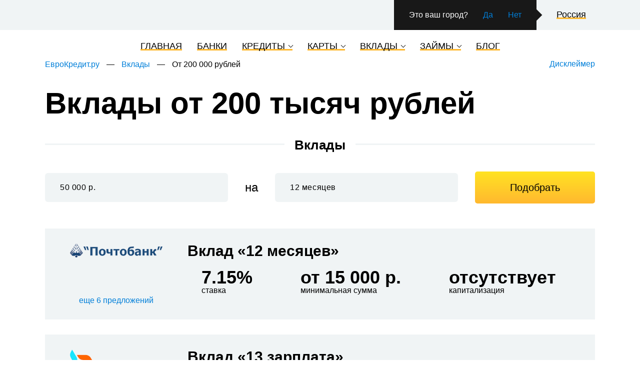

--- FILE ---
content_type: text/html; charset=UTF-8
request_url: https://eurocredit.ru/vklady/ot-200-000-rublej/
body_size: 13026
content:
<!DOCTYPE html>
<html lang="ru">
<head>
    <meta charset="UTF-8">
    <meta name="viewport" content="width=device-width, initial-scale=1.0">
    <title>Вклады от 200 тысяч рублей — 1269 предложений от 243 банков</title>
    
<!-- This site is optimized with the Yoast SEO plugin v12.0 - https://yoast.com/wordpress/plugins/seo/ -->
<meta name="description" content="Выберите лучший вклад от 200 тысяч рублей среди 1269 предложений от 243 банков. Сравнение условий по депозитам от 200 000 рублей и онлайн заявка на сайте ЕвроКредит.ру"/>
<meta name="robots" content="noindex,follow"/>
<meta property="og:locale" content="ru_RU" />
<meta property="og:type" content="object" />
<meta property="og:title" content="Вклады от 200 тысяч рублей — 1269 предложений от 243 банков" />
<meta property="og:description" content="Выберите лучший вклад от 200 тысяч рублей среди 1269 предложений от 243 банков. Сравнение условий по депозитам от 200 000 рублей и онлайн заявка на сайте ЕвроКредит.ру" />
<meta property="og:url" content="https://eurocredit.ru/vklady/ot-200-000-rublej/" />
<meta property="og:site_name" content="ЕвроКредит.ру — Подбор кредитов и займов по вашим условиям" />
<meta name="twitter:card" content="summary_large_image" />
<meta name="twitter:description" content="Выберите лучший вклад от 200 тысяч рублей среди 1269 предложений от 243 банков. Сравнение условий по депозитам от 200 000 рублей и онлайн заявка на сайте ЕвроКредит.ру" />
<meta name="twitter:title" content="Вклады от 200 тысяч рублей — 1269 предложений от 243 банков" />
<script type='application/ld+json' class='yoast-schema-graph yoast-schema-graph--main'>{"@context":"https://schema.org","@graph":[{"@type":"WebSite","@id":"https://eurocredit.ru/#website","url":"https://eurocredit.ru/","name":"\u0415\u0432\u0440\u043e\u041a\u0440\u0435\u0434\u0438\u0442.\u0440\u0443 \u2014 \u041f\u043e\u0434\u0431\u043e\u0440 \u043a\u0440\u0435\u0434\u0438\u0442\u043e\u0432 \u0438 \u0437\u0430\u0439\u043c\u043e\u0432 \u043f\u043e \u0432\u0430\u0448\u0438\u043c \u0443\u0441\u043b\u043e\u0432\u0438\u044f\u043c","potentialAction":{"@type":"SearchAction","target":"https://eurocredit.ru/?s={search_term_string}","query-input":"required name=search_term_string"}},{"@type":"CollectionPage","@id":"https://eurocredit.ru/vklady/ot-200-000-rublej/#webpage","url":"https://eurocredit.ru/vklady/ot-200-000-rublej/","inLanguage":"ru-RU","name":"\u0412\u043a\u043b\u0430\u0434\u044b \u043e\u0442 200 \u0442\u044b\u0441\u044f\u0447 \u0440\u0443\u0431\u043b\u0435\u0439 \u2014 1269 \u043f\u0440\u0435\u0434\u043b\u043e\u0436\u0435\u043d\u0438\u0439 \u043e\u0442 243 \u0431\u0430\u043d\u043a\u043e\u0432","isPartOf":{"@id":"https://eurocredit.ru/#website"},"description":"\u0412\u044b\u0431\u0435\u0440\u0438\u0442\u0435 \u043b\u0443\u0447\u0448\u0438\u0439 \u0432\u043a\u043b\u0430\u0434 \u043e\u0442 200 \u0442\u044b\u0441\u044f\u0447 \u0440\u0443\u0431\u043b\u0435\u0439 \u0441\u0440\u0435\u0434\u0438 1269 \u043f\u0440\u0435\u0434\u043b\u043e\u0436\u0435\u043d\u0438\u0439 \u043e\u0442 243 \u0431\u0430\u043d\u043a\u043e\u0432. \u0421\u0440\u0430\u0432\u043d\u0435\u043d\u0438\u0435 \u0443\u0441\u043b\u043e\u0432\u0438\u0439 \u043f\u043e \u0434\u0435\u043f\u043e\u0437\u0438\u0442\u0430\u043c \u043e\u0442 200 000 \u0440\u0443\u0431\u043b\u0435\u0439 \u0438 \u043e\u043d\u043b\u0430\u0439\u043d \u0437\u0430\u044f\u0432\u043a\u0430 \u043d\u0430 \u0441\u0430\u0439\u0442\u0435 \u0415\u0432\u0440\u043e\u041a\u0440\u0435\u0434\u0438\u0442.\u0440\u0443","breadcrumb":{"@id":"https://eurocredit.ru/vklady/ot-200-000-rublej/#breadcrumb"}},{"@type":"BreadcrumbList","@id":"https://eurocredit.ru/vklady/ot-200-000-rublej/#breadcrumb","itemListElement":[{"@type":"ListItem","position":1,"item":{"@type":"WebPage","@id":"https://eurocredit.ru/","url":"https://eurocredit.ru/","name":"\u0415\u0432\u0440\u043e\u041a\u0440\u0435\u0434\u0438\u0442.\u0440\u0443"}},{"@type":"ListItem","position":2,"item":{"@type":"WebPage","@id":"https://eurocredit.ru/vklady/","url":"https://eurocredit.ru/vklady/","name":"\u0412\u043a\u043b\u0430\u0434\u044b %%city_pred%%"}},{"@type":"ListItem","position":3,"item":{"@type":"WebPage","@id":"https://eurocredit.ru/vklady/ot-200-000-rublej/","url":"https://eurocredit.ru/vklady/ot-200-000-rublej/","name":"\u041e\u0442 200 000 \u0440\u0443\u0431\u043b\u0435\u0439"}}]}]}</script>
<!-- / Yoast SEO plugin. -->

<link rel='stylesheet' id='classic-theme-styles-css' href='https://eurocredit.ru/wp-includes/css/classic-themes.min.css?ver=6.2.5' type='text/css' media='all' />
<style id='global-styles-inline-css' type='text/css'>
body{--wp--preset--color--black: #000000;--wp--preset--color--cyan-bluish-gray: #abb8c3;--wp--preset--color--white: #ffffff;--wp--preset--color--pale-pink: #f78da7;--wp--preset--color--vivid-red: #cf2e2e;--wp--preset--color--luminous-vivid-orange: #ff6900;--wp--preset--color--luminous-vivid-amber: #fcb900;--wp--preset--color--light-green-cyan: #7bdcb5;--wp--preset--color--vivid-green-cyan: #00d084;--wp--preset--color--pale-cyan-blue: #8ed1fc;--wp--preset--color--vivid-cyan-blue: #0693e3;--wp--preset--color--vivid-purple: #9b51e0;--wp--preset--gradient--vivid-cyan-blue-to-vivid-purple: linear-gradient(135deg,rgba(6,147,227,1) 0%,rgb(155,81,224) 100%);--wp--preset--gradient--light-green-cyan-to-vivid-green-cyan: linear-gradient(135deg,rgb(122,220,180) 0%,rgb(0,208,130) 100%);--wp--preset--gradient--luminous-vivid-amber-to-luminous-vivid-orange: linear-gradient(135deg,rgba(252,185,0,1) 0%,rgba(255,105,0,1) 100%);--wp--preset--gradient--luminous-vivid-orange-to-vivid-red: linear-gradient(135deg,rgba(255,105,0,1) 0%,rgb(207,46,46) 100%);--wp--preset--gradient--very-light-gray-to-cyan-bluish-gray: linear-gradient(135deg,rgb(238,238,238) 0%,rgb(169,184,195) 100%);--wp--preset--gradient--cool-to-warm-spectrum: linear-gradient(135deg,rgb(74,234,220) 0%,rgb(151,120,209) 20%,rgb(207,42,186) 40%,rgb(238,44,130) 60%,rgb(251,105,98) 80%,rgb(254,248,76) 100%);--wp--preset--gradient--blush-light-purple: linear-gradient(135deg,rgb(255,206,236) 0%,rgb(152,150,240) 100%);--wp--preset--gradient--blush-bordeaux: linear-gradient(135deg,rgb(254,205,165) 0%,rgb(254,45,45) 50%,rgb(107,0,62) 100%);--wp--preset--gradient--luminous-dusk: linear-gradient(135deg,rgb(255,203,112) 0%,rgb(199,81,192) 50%,rgb(65,88,208) 100%);--wp--preset--gradient--pale-ocean: linear-gradient(135deg,rgb(255,245,203) 0%,rgb(182,227,212) 50%,rgb(51,167,181) 100%);--wp--preset--gradient--electric-grass: linear-gradient(135deg,rgb(202,248,128) 0%,rgb(113,206,126) 100%);--wp--preset--gradient--midnight: linear-gradient(135deg,rgb(2,3,129) 0%,rgb(40,116,252) 100%);--wp--preset--duotone--dark-grayscale: url('#wp-duotone-dark-grayscale');--wp--preset--duotone--grayscale: url('#wp-duotone-grayscale');--wp--preset--duotone--purple-yellow: url('#wp-duotone-purple-yellow');--wp--preset--duotone--blue-red: url('#wp-duotone-blue-red');--wp--preset--duotone--midnight: url('#wp-duotone-midnight');--wp--preset--duotone--magenta-yellow: url('#wp-duotone-magenta-yellow');--wp--preset--duotone--purple-green: url('#wp-duotone-purple-green');--wp--preset--duotone--blue-orange: url('#wp-duotone-blue-orange');--wp--preset--font-size--small: 13px;--wp--preset--font-size--medium: 20px;--wp--preset--font-size--large: 36px;--wp--preset--font-size--x-large: 42px;--wp--preset--spacing--20: 0.44rem;--wp--preset--spacing--30: 0.67rem;--wp--preset--spacing--40: 1rem;--wp--preset--spacing--50: 1.5rem;--wp--preset--spacing--60: 2.25rem;--wp--preset--spacing--70: 3.38rem;--wp--preset--spacing--80: 5.06rem;--wp--preset--shadow--natural: 6px 6px 9px rgba(0, 0, 0, 0.2);--wp--preset--shadow--deep: 12px 12px 50px rgba(0, 0, 0, 0.4);--wp--preset--shadow--sharp: 6px 6px 0px rgba(0, 0, 0, 0.2);--wp--preset--shadow--outlined: 6px 6px 0px -3px rgba(255, 255, 255, 1), 6px 6px rgba(0, 0, 0, 1);--wp--preset--shadow--crisp: 6px 6px 0px rgba(0, 0, 0, 1);}:where(.is-layout-flex){gap: 0.5em;}body .is-layout-flow > .alignleft{float: left;margin-inline-start: 0;margin-inline-end: 2em;}body .is-layout-flow > .alignright{float: right;margin-inline-start: 2em;margin-inline-end: 0;}body .is-layout-flow > .aligncenter{margin-left: auto !important;margin-right: auto !important;}body .is-layout-constrained > .alignleft{float: left;margin-inline-start: 0;margin-inline-end: 2em;}body .is-layout-constrained > .alignright{float: right;margin-inline-start: 2em;margin-inline-end: 0;}body .is-layout-constrained > .aligncenter{margin-left: auto !important;margin-right: auto !important;}body .is-layout-constrained > :where(:not(.alignleft):not(.alignright):not(.alignfull)){max-width: var(--wp--style--global--content-size);margin-left: auto !important;margin-right: auto !important;}body .is-layout-constrained > .alignwide{max-width: var(--wp--style--global--wide-size);}body .is-layout-flex{display: flex;}body .is-layout-flex{flex-wrap: wrap;align-items: center;}body .is-layout-flex > *{margin: 0;}:where(.wp-block-columns.is-layout-flex){gap: 2em;}.has-black-color{color: var(--wp--preset--color--black) !important;}.has-cyan-bluish-gray-color{color: var(--wp--preset--color--cyan-bluish-gray) !important;}.has-white-color{color: var(--wp--preset--color--white) !important;}.has-pale-pink-color{color: var(--wp--preset--color--pale-pink) !important;}.has-vivid-red-color{color: var(--wp--preset--color--vivid-red) !important;}.has-luminous-vivid-orange-color{color: var(--wp--preset--color--luminous-vivid-orange) !important;}.has-luminous-vivid-amber-color{color: var(--wp--preset--color--luminous-vivid-amber) !important;}.has-light-green-cyan-color{color: var(--wp--preset--color--light-green-cyan) !important;}.has-vivid-green-cyan-color{color: var(--wp--preset--color--vivid-green-cyan) !important;}.has-pale-cyan-blue-color{color: var(--wp--preset--color--pale-cyan-blue) !important;}.has-vivid-cyan-blue-color{color: var(--wp--preset--color--vivid-cyan-blue) !important;}.has-vivid-purple-color{color: var(--wp--preset--color--vivid-purple) !important;}.has-black-background-color{background-color: var(--wp--preset--color--black) !important;}.has-cyan-bluish-gray-background-color{background-color: var(--wp--preset--color--cyan-bluish-gray) !important;}.has-white-background-color{background-color: var(--wp--preset--color--white) !important;}.has-pale-pink-background-color{background-color: var(--wp--preset--color--pale-pink) !important;}.has-vivid-red-background-color{background-color: var(--wp--preset--color--vivid-red) !important;}.has-luminous-vivid-orange-background-color{background-color: var(--wp--preset--color--luminous-vivid-orange) !important;}.has-luminous-vivid-amber-background-color{background-color: var(--wp--preset--color--luminous-vivid-amber) !important;}.has-light-green-cyan-background-color{background-color: var(--wp--preset--color--light-green-cyan) !important;}.has-vivid-green-cyan-background-color{background-color: var(--wp--preset--color--vivid-green-cyan) !important;}.has-pale-cyan-blue-background-color{background-color: var(--wp--preset--color--pale-cyan-blue) !important;}.has-vivid-cyan-blue-background-color{background-color: var(--wp--preset--color--vivid-cyan-blue) !important;}.has-vivid-purple-background-color{background-color: var(--wp--preset--color--vivid-purple) !important;}.has-black-border-color{border-color: var(--wp--preset--color--black) !important;}.has-cyan-bluish-gray-border-color{border-color: var(--wp--preset--color--cyan-bluish-gray) !important;}.has-white-border-color{border-color: var(--wp--preset--color--white) !important;}.has-pale-pink-border-color{border-color: var(--wp--preset--color--pale-pink) !important;}.has-vivid-red-border-color{border-color: var(--wp--preset--color--vivid-red) !important;}.has-luminous-vivid-orange-border-color{border-color: var(--wp--preset--color--luminous-vivid-orange) !important;}.has-luminous-vivid-amber-border-color{border-color: var(--wp--preset--color--luminous-vivid-amber) !important;}.has-light-green-cyan-border-color{border-color: var(--wp--preset--color--light-green-cyan) !important;}.has-vivid-green-cyan-border-color{border-color: var(--wp--preset--color--vivid-green-cyan) !important;}.has-pale-cyan-blue-border-color{border-color: var(--wp--preset--color--pale-cyan-blue) !important;}.has-vivid-cyan-blue-border-color{border-color: var(--wp--preset--color--vivid-cyan-blue) !important;}.has-vivid-purple-border-color{border-color: var(--wp--preset--color--vivid-purple) !important;}.has-vivid-cyan-blue-to-vivid-purple-gradient-background{background: var(--wp--preset--gradient--vivid-cyan-blue-to-vivid-purple) !important;}.has-light-green-cyan-to-vivid-green-cyan-gradient-background{background: var(--wp--preset--gradient--light-green-cyan-to-vivid-green-cyan) !important;}.has-luminous-vivid-amber-to-luminous-vivid-orange-gradient-background{background: var(--wp--preset--gradient--luminous-vivid-amber-to-luminous-vivid-orange) !important;}.has-luminous-vivid-orange-to-vivid-red-gradient-background{background: var(--wp--preset--gradient--luminous-vivid-orange-to-vivid-red) !important;}.has-very-light-gray-to-cyan-bluish-gray-gradient-background{background: var(--wp--preset--gradient--very-light-gray-to-cyan-bluish-gray) !important;}.has-cool-to-warm-spectrum-gradient-background{background: var(--wp--preset--gradient--cool-to-warm-spectrum) !important;}.has-blush-light-purple-gradient-background{background: var(--wp--preset--gradient--blush-light-purple) !important;}.has-blush-bordeaux-gradient-background{background: var(--wp--preset--gradient--blush-bordeaux) !important;}.has-luminous-dusk-gradient-background{background: var(--wp--preset--gradient--luminous-dusk) !important;}.has-pale-ocean-gradient-background{background: var(--wp--preset--gradient--pale-ocean) !important;}.has-electric-grass-gradient-background{background: var(--wp--preset--gradient--electric-grass) !important;}.has-midnight-gradient-background{background: var(--wp--preset--gradient--midnight) !important;}.has-small-font-size{font-size: var(--wp--preset--font-size--small) !important;}.has-medium-font-size{font-size: var(--wp--preset--font-size--medium) !important;}.has-large-font-size{font-size: var(--wp--preset--font-size--large) !important;}.has-x-large-font-size{font-size: var(--wp--preset--font-size--x-large) !important;}
.wp-block-navigation a:where(:not(.wp-element-button)){color: inherit;}
:where(.wp-block-columns.is-layout-flex){gap: 2em;}
.wp-block-pullquote{font-size: 1.5em;line-height: 1.6;}
</style>
<link rel='stylesheet' id='ec_style-css' href='https://eurocredit.ru/wp-content/themes/ec/css/styles.min.css?ver=106' type='text/css' media='all' />
        <script async src="https://www.googletagmanager.com/gtag/js?id=UA-109899633-1"></script>
    <script>
        window.dataLayer = window.dataLayer || [];
        function gtag(){dataLayer.push(arguments);}
        gtag('js', new Date());

        gtag('config', 'UA-109899633-1');
    </script>
    <link rel="icon" type="image/png" href="https://eurocredit.ru/wp-content/themes/ec/images/favicon-16x16.png" sizes="16x16">
    <link rel="icon" type="image/png" href="https://eurocredit.ru/wp-content/themes/ec/images/favicon-32x32.png" sizes="32x32">
    <link rel="icon" type="image/png" href="https://eurocredit.ru/wp-content/themes/ec/images/favicon-96x96.png" sizes="96x96">
    <meta name=apple-mobile-web-app-title content="ЕвроКредит.ру">
    <meta name=application-name content="ЕвроКредит.ру">
    <meta name=theme-color content=#ffffff>
</head>
<body>

        <header id="header" class="header">
        <div class="header-top">
            <div class="header-inner container">
                <div class="header__logo">
                                            <a href="https://eurocredit.ru/" class="logo"></a>
                                    </div>

                <div class="header-valutes valutes-widget">
                                    </div>
                <div class="header-geo">
                    <a href="https://eurocredit.ru/regions/" class="header-geo-current-city"  id="current_city" data-target="city_changer" data-role="show-geo">Россия</a>
                                            <div class="city-confirm">
                            <div class="city-confirm__question"><span id="head_city_suggest_mob"></span><span class="hidden-mobile">Это ваш город?</span></div>
                            <a href="#" class="" data-role="city-approve" id="city_approve" data-city="">Да</a>
                            <a href="#" class="" data-target="city_changer" data-role="show-geo">Нет</a>
                        </div>

                                    </div>

                <div class="header-search">
                    <i class="i i-search" data-target="search_overlay" data-role="toggler"></i>
                </div>

            </div>
        </div>
        <div class="header-bottom">
            <div class="header-inner container">
                <div class="header__menu-switch main-menu-switch" data-role="menu-switch">
                    <div class="main-menu-switch-line"></div>
                    <div class="main-menu-switch-line"></div>
                    <div class="main-menu-switch-line"></div>
                </div>
                <div class="main-menu-container">
                    <nav class="main-menu" data-role="menu">
                        <ul id="menu-menu-1" class="menu"><li id="menu-item-126659" class="menu-item menu-item-type-custom menu-item-object-custom menu-item-126659"><a href="https://eurocredit.ru/">Главная</a></li>
<li id="menu-item-8301" class="menu-item menu-item-type-custom menu-item-object-custom menu-item-8301"><a href="https://eurocredit.ru/banki/">Банки</a></li>
<li id="menu-item-8300" class="menu-item menu-item-type-custom menu-item-object-custom menu-item-has-children menu-item-8300"><a href="https://eurocredit.ru/credit/">Кредиты</a>
<ul class="sub-menu">
	<li id="menu-item-122223" class="menu-item menu-item-type-custom menu-item-object-custom menu-item-122223"><a href="https://eurocredit.ru/credit/refinansirovanie/">Рефинансирование кредитов</a></li>
	<li id="menu-item-121413" class="menu-item menu-item-type-taxonomy menu-item-object-credit_tag menu-item-121413"><a href="https://eurocredit.ru/credit/bez-spravok-i-poruchitelej/">Без справок и поручителей</a></li>
	<li id="menu-item-121414" class="menu-item menu-item-type-taxonomy menu-item-object-credit_tag menu-item-121414"><a href="https://eurocredit.ru/credit/pod-zalog-nedvizhimosti/">Под залог недвижимости</a></li>
	<li id="menu-item-121415" class="menu-item menu-item-type-taxonomy menu-item-object-credit_tag menu-item-121415"><a href="https://eurocredit.ru/credit/na-kartu/">На карту</a></li>
	<li id="menu-item-121416" class="menu-item menu-item-type-taxonomy menu-item-object-credit_tag menu-item-121416"><a href="https://eurocredit.ru/credit/pod-zalog-avto/">Под залог автомобиля</a></li>
	<li id="menu-item-121417" class="menu-item menu-item-type-taxonomy menu-item-object-credit_tag menu-item-121417"><a href="https://eurocredit.ru/credit/na-razvitie-biznesa/">На развитие бизнеса</a></li>
	<li id="menu-item-121418" class="menu-item menu-item-type-taxonomy menu-item-object-credit_tag menu-item-121418"><a href="https://eurocredit.ru/credit/na-kartu-bez-otkaza/">На карту без отказа</a></li>
	<li id="menu-item-121419" class="menu-item menu-item-type-taxonomy menu-item-object-credit_tag menu-item-121419"><a href="https://eurocredit.ru/credit/bez-otkaza/">Наличными без отказа</a></li>
	<li id="menu-item-121420" class="menu-item menu-item-type-taxonomy menu-item-object-credit_tag menu-item-121420"><a href="https://eurocredit.ru/credit/po-pasportu/">По паспорту</a></li>
	<li id="menu-item-121421" class="menu-item menu-item-type-taxonomy menu-item-object-credit_tag menu-item-121421"><a href="https://eurocredit.ru/credit/na-kvartiru/">На квартиру</a></li>
	<li id="menu-item-121422" class="menu-item menu-item-type-taxonomy menu-item-object-credit_tag menu-item-121422"><a href="https://eurocredit.ru/credit/dlya-ip/">Для ИП</a></li>
	<li id="menu-item-121423" class="menu-item menu-item-type-taxonomy menu-item-object-credit_tag menu-item-121423"><a href="https://eurocredit.ru/credit/nalichnymi-pod-nizkij-procent/">Под низкий процент</a></li>
	<li id="menu-item-42210" class="menu-item menu-item-type-taxonomy menu-item-object-credit_tag menu-item-42210"><a href="https://eurocredit.ru/credit/pensioneram/">Пенсионерам</a></li>
</ul>
</li>
<li id="menu-item-120650" class="menu-item menu-item-type-custom menu-item-object-custom menu-item-has-children menu-item-120650"><a href="https://eurocredit.ru#">Карты</a>
<ul class="sub-menu">
	<li id="menu-item-8303" class="menu-item menu-item-type-custom menu-item-object-custom menu-item-8303"><a href="https://eurocredit.ru/debetovye/">Дебетовые карты</a></li>
	<li id="menu-item-8302" class="menu-item menu-item-type-custom menu-item-object-custom menu-item-8302"><a href="https://eurocredit.ru/kreditnye/">Кредитные карты</a></li>
</ul>
</li>
<li id="menu-item-119611" class="menu-item menu-item-type-custom menu-item-object-custom menu-item-has-children menu-item-119611"><a href="https://eurocredit.ru/vklady/">Вклады</a>
<ul class="sub-menu">
	<li id="menu-item-121424" class="menu-item menu-item-type-taxonomy menu-item-object-deposit_tag menu-item-121424"><a href="https://eurocredit.ru/vklady/vigoda/">Выгодные</a></li>
	<li id="menu-item-121425" class="menu-item menu-item-type-taxonomy menu-item-object-deposit_tag menu-item-121425"><a href="https://eurocredit.ru/vklady/valuta/">Валютные вклады</a></li>
	<li id="menu-item-121426" class="menu-item menu-item-type-taxonomy menu-item-object-deposit_tag menu-item-121426"><a href="https://eurocredit.ru/vklady/usd/">В долларах</a></li>
	<li id="menu-item-121427" class="menu-item menu-item-type-taxonomy menu-item-object-deposit_tag menu-item-121427"><a href="https://eurocredit.ru/vklady/euro/">В евро</a></li>
	<li id="menu-item-121431" class="menu-item menu-item-type-taxonomy menu-item-object-deposit_tag menu-item-121431"><a href="https://eurocredit.ru/vklady/rub/">В рублях</a></li>
	<li id="menu-item-121428" class="menu-item menu-item-type-taxonomy menu-item-object-deposit_tag menu-item-121428"><a href="https://eurocredit.ru/vklady/pod-vysokij-procent/">Под высокий процент</a></li>
	<li id="menu-item-121429" class="menu-item menu-item-type-taxonomy menu-item-object-deposit_tag menu-item-121429"><a href="https://eurocredit.ru/vklady/popolnenie/">С пополнением</a></li>
	<li id="menu-item-121430" class="menu-item menu-item-type-taxonomy menu-item-object-deposit_tag menu-item-121430"><a href="https://eurocredit.ru/vklady/s-ezhemesyachnoj-vyplatoj-procentov/">С ежемесячной выплатой процентов</a></li>
	<li id="menu-item-121432" class="menu-item menu-item-type-taxonomy menu-item-object-deposit_tag menu-item-121432"><a href="https://eurocredit.ru/vklady/kratkosrochno/">Краткосрочные вклады</a></li>
	<li id="menu-item-121433" class="menu-item menu-item-type-taxonomy menu-item-object-deposit_tag menu-item-121433"><a href="https://eurocredit.ru/vklady/do-vostrebovaniya/">До востребования</a></li>
</ul>
</li>
<li id="menu-item-119602" class="menu-item menu-item-type-custom menu-item-object-custom menu-item-has-children menu-item-119602"><a href="https://eurocredit.ru/zaimy/">Займы</a>
<ul class="sub-menu">
	<li id="menu-item-121715" class="menu-item menu-item-type-taxonomy menu-item-object-mc_tag menu-item-121715"><a href="https://eurocredit.ru/zaimy/na-kartu/">На карту</a></li>
	<li id="menu-item-121716" class="menu-item menu-item-type-taxonomy menu-item-object-mc_tag menu-item-121716"><a href="https://eurocredit.ru/zaimy/bez-procentov/">Без процентов</a></li>
	<li id="menu-item-121718" class="menu-item menu-item-type-taxonomy menu-item-object-mc_tag menu-item-121718"><a href="https://eurocredit.ru/zaimy/na-kartu-bez-otkaza/">Без отказа</a></li>
	<li id="menu-item-121719" class="menu-item menu-item-type-taxonomy menu-item-object-mc_tag menu-item-121719"><a href="https://eurocredit.ru/zaimy/bez-kreditnoy-istorii/">Без проверок</a></li>
	<li id="menu-item-121717" class="menu-item menu-item-type-taxonomy menu-item-object-mc_tag menu-item-121717"><a href="https://eurocredit.ru/zaimy/qiwi/">На Qiwi кошелек</a></li>
	<li id="menu-item-119603" class="menu-item menu-item-type-taxonomy menu-item-object-mc_tag menu-item-119603"><a href="https://eurocredit.ru/zaimy/do-zarplaty/">До зарплаты</a></li>
	<li id="menu-item-121720" class="menu-item menu-item-type-taxonomy menu-item-object-mc_tag menu-item-121720"><a href="https://eurocredit.ru/zaimy/bistro/">Быстро</a></li>
	<li id="menu-item-121721" class="menu-item menu-item-type-taxonomy menu-item-object-mc_tag menu-item-121721"><a href="https://eurocredit.ru/zaimy/pod-0/">Под 0 процентов</a></li>
	<li id="menu-item-121722" class="menu-item menu-item-type-taxonomy menu-item-object-mc_tag menu-item-121722"><a href="https://eurocredit.ru/zaimy/srochno/">Срочные займы</a></li>
	<li id="menu-item-121723" class="menu-item menu-item-type-taxonomy menu-item-object-mc_tag menu-item-121723"><a href="https://eurocredit.ru/zaimy/18-let/">С 18 лет</a></li>
</ul>
</li>
<li id="menu-item-125608" class="menu-item menu-item-type-custom menu-item-object-custom menu-item-125608"><a href="https://eurocredit.ru/blog/">Блог</a></li>
</ul>
                    </nav>

                </div>
            </div>
        </div>
    </header>
    

    <div class="container container-sm">
        <div class="page-head--new">
            <div class="breadcrumbs">
    <span><span><a href="https://eurocredit.ru/" >ЕвроКредит.ру</a> <span class="breadcrumbs-sep">—</span> <span><a href="https://eurocredit.ru/vklady/" >Вклады </a> <span class="breadcrumbs-sep">—</span> <span class="breadcrumb_last" aria-current="page">От 200 000 рублей</span></span></span></span>        <a href="#" class="disclaimer-link" data-role="toggler" data-target="disclaimer_overlay">Дисклеймер</a>
    </div>
            <h1 class="page-head-h1 ">Вклады от 200 тысяч рублей</h1>
                    </div>
    </div>


    <div class="container container-sm">
        <h2 class="h2 heading-bordered heading-bordered-grey">Вклады</h2>
        <form method="get" class="page-head-calc accept-calc" id="accept_form">
    <div class="accept-calc-range">
        <div class="form-rangeinput">

            <input id="accept_calc_sum" type="text" class="form-field form-field-i-rur" value="50 000 р." raw-value="50000"/>
            <div class="form-rangeinput-range">
                <div class="" id="accept_calc_sum_range"></div>
            </div>
        </div>
    </div>
    <div class="accept-calc-col">на</div>
    <div class="accept-calc-range">
        <div class="form-rangeinput">
            <input id="accept_calc_time" type="text" class="form-field" value="12 месяцев" raw-value="360"/>
            <div class="form-rangeinput-range">
                <div class="" id="accept_calc_time_range"></div>
            </div>
        </div>
    </div>



    <div class="accept-calc-btn">
        <input type="submit" class="btn btn-primary btn-big btn-inline" value="Подобрать">
    </div>
    <input type="hidden" name="filter" value="true">
    <input type="hidden" name="sort" value="">
    <input type="hidden" name="so" value="">
    <input type="hidden" id="accept_calc_pt" value="deposit">
    <input type="hidden" id="accept_calc_city" value="">

    <input id="accept_calc_time_raw" type="hidden" value="24" name="time"/>
    <input id="accept_calc_sum_raw" type="hidden"  value="50000" name="sum"/>
</form>

<script>
    function updatehandler(values, handle, unencoded, tap, positions){
        //console.log(values)
        unencoded = Math.round(unencoded)
        //console.log(unencoded)
        if(this.options.hasOwnProperty('linked_input')){
            document.getElementById(this.options.linked_input).value = values;
            document.getElementById(this.options.linked_input).setAttribute('raw-value', unencoded);
            document.getElementById(this.options.linked_input + '_raw').value = unencoded;
            e_sum = document.getElementById('accept_calc_sum').getAttribute('raw-value')
            e_time = document.getElementById('accept_calc_time').getAttribute('raw-value')
            //document.getElementById('accept_calc_percent').innerHTML = calc_aprovement(e_sum, e_time)
            // document.getElementById('monthly_payment').innerHTML = results.monthly_payment + ' р.';
            //document.getElementById('credit_sum_over').innerHTML = results.credit_sum_over + ' р.';


        } else {
            console.error('Rangeinput must have an input elem')
        }


    }
    document.addEventListener('DOMContentLoaded', function(event) {

        let day_format = {
            //TODO: переделай это на нормальный plural_form
            to: function (value) {
                value = Math.round(value);
                if(value == 30){
                    return '1 месяц';
                }
                if(value > 30){
                    month = Math.floor(value/30);
                    if(month == 1) {
                        month = month + ' месяц '
                    } else
                    if(month < 5) {
                        month = month + ' месяца '
                    } else{
                        month = month + ' месяцев '
                    }
                    day = Math.floor(value % 30);
                    if(day == 0 || day > 30) {
                        day ='';
                    } else
                    if(day == 1) {
                        day = day + ' день '
                    } else
                    if(day < 5) {
                        day = day + ' дня'
                    } else{
                        day = day + ' дней'
                    }
                    return month + day;
                } else{
                    day = Math.floor(value);
                    //console.log(day);
                    if(day == 1) {
                        day = day + ' день '
                    } else
                    if(day < 5) {
                        day = day + ' дня'
                    } else{
                        day = day + ' дней'
                    }
                    return day;
                }
                return Math.round(value)+ ' дн.';
            },
            from: function (value) {return value;}
        }
        var credit_sum_range = document.getElementById('accept_calc_sum_range')
        var credit_sum_range_slider = noUiSlider.create(credit_sum_range, {
            start: [50000],
            connect: [true, false],
            animate: false,
            //step: 1000,
            range: {
                'min': [5000,1000],

                '25%': [10000,1000],
                '40%': [100000,5000],

                '60%': [1000000,500000],
                '75%': [10000000,1000000],

                'max': 50000000
            },
            format: {
                to: function (value) {
                    return st_number_format(Math.round(value))+ ' руб.';
                },
                from: function (value) {return value;}
            },
            linked_input: 'accept_calc_sum'
            //padding: [10, 10],

        });
        credit_sum_range.noUiSlider.on('update', updatehandler);

        var credit_time_range = document.getElementById('accept_calc_time_range');
        var credit_time_range_slider = noUiSlider.create(credit_time_range, {
            start: [365],
            connect: [true, false],
            animate: false,
            step: 1,
            range: {
                'min': [30,30],
                '25%': [240,30],
                '50%': [360,60],
                '75%': [1080,60],
                'max': [3600,300]
            },
            format: day_format,
            linked_input: 'accept_calc_time'
        });
        credit_time_range.noUiSlider.on('update', updatehandler);

    });
</script>
            </div>



    <div class="content-block" id="product_list">
        <div class="listing container container-sm">
            
<article class="comparator-item">
    <div class="comparator-item-col comparator-item-bank-logo">
                    <a href="/vklady/pochtobank/"><img src="/bank_logos/biglogo_834.png" alt="Почтобанк"></a>
            </div>

    <div class="comparator-item-col comparator-item-main">
        <div class="comparator-item-row comparator-item-title">
            <span class="comparator-item-product-title">Вклад «12 месяцев»</span>
        </div>

        <div class="comparator-item-counters">
            <div class="comparator-item-counters-counter"><div class="comparator-item-counters-num">7.15%</div><div class="comparator-item-counters-desc">ставка</div></div>
            <div class="comparator-item-counters-counter"><div class="comparator-item-counters-num">от 15&nbsp;000&nbsp;р.</div><div class="comparator-item-counters-desc">минимальная сумма</div></div>
            <div class="comparator-item-counters-counter"><div class="comparator-item-counters-num">отсутствует</div><div class="comparator-item-counters-desc">капитализация</div></div>
        </div>
        <div class="comparator-item-buttons">
            

        </div>
    </div>
    <div class="comparator-item-more-link">
                    
            <a href="/vklady/pochtobank/" data-role="show_more"   cr-pt="deposit" cr-id="40851" cr-b="pochtobank" cr-city=""  cr-t="1755" target="_blank" rel="nofollow">еще 6 предложений</a>
            
            </div>

</article>


<article class="comparator-item">
    <div class="comparator-item-col comparator-item-bank-logo">
                    <a href="/vklady/agropromkredit/"><img src="/bank_logos/biglogo_428.png" alt="Агропромкредит"></a>
            </div>

    <div class="comparator-item-col comparator-item-main">
        <div class="comparator-item-row comparator-item-title">
            <span class="comparator-item-product-title">Вклад «13 зарплата»</span>
        </div>

        <div class="comparator-item-counters">
            <div class="comparator-item-counters-counter"><div class="comparator-item-counters-num">6.25%</div><div class="comparator-item-counters-desc">ставка</div></div>
            <div class="comparator-item-counters-counter"><div class="comparator-item-counters-num">от 1&nbsp;000&nbsp;р.</div><div class="comparator-item-counters-desc">минимальная сумма</div></div>
            <div class="comparator-item-counters-counter"><div class="comparator-item-counters-num">отсутствует</div><div class="comparator-item-counters-desc">капитализация</div></div>
        </div>
        <div class="comparator-item-buttons">
            

        </div>
    </div>
    <div class="comparator-item-more-link">
                    
            <a href="/vklady/agropromkredit/" data-role="show_more"   cr-pt="deposit" cr-id="39873" cr-b="agropromkredit" cr-city=""  cr-t="1755" target="_blank" rel="nofollow">еще 4 предложения</a>
            
            </div>

</article>


<article class="comparator-item">
    <div class="comparator-item-col comparator-item-bank-logo">
                    <a href="/vklady/rosbank/"><img src="/bank_logos/rosbank.svg" alt="Росбанк"></a>
            </div>

    <div class="comparator-item-col comparator-item-main">
        <div class="comparator-item-row comparator-item-title">
            <span class="comparator-item-product-title">Вклад «150 лет надежности»</span>
        </div>

        <div class="comparator-item-counters">
            <div class="comparator-item-counters-counter"><div class="comparator-item-counters-num">6.3%</div><div class="comparator-item-counters-desc">ставка</div></div>
            <div class="comparator-item-counters-counter"><div class="comparator-item-counters-num">от 15&nbsp;000&nbsp;р.</div><div class="comparator-item-counters-desc">минимальная сумма</div></div>
            <div class="comparator-item-counters-counter"><div class="comparator-item-counters-num">отсутствует</div><div class="comparator-item-counters-desc">капитализация</div></div>
        </div>
        <div class="comparator-item-buttons">
            

        </div>
    </div>
    <div class="comparator-item-more-link">
                    
            <a href="/vklady/rosbank/" data-role="show_more"   cr-pt="deposit" cr-id="40939" cr-b="rosbank" cr-city=""  cr-t="1755" target="_blank" rel="nofollow">еще 6 предложений</a>
            
            </div>

</article>


<article class="comparator-item">
    <div class="comparator-item-col comparator-item-bank-logo">
                    <a href="/vklady/almazergienbank/"><img src="/bank_logos/almazergienbank.svg" alt="Алмазэргиэнбанк"></a>
            </div>

    <div class="comparator-item-col comparator-item-main">
        <div class="comparator-item-row comparator-item-title">
            <span class="comparator-item-product-title">Вклад «25 лет с Вами»</span>
        </div>

        <div class="comparator-item-counters">
            <div class="comparator-item-counters-counter"><div class="comparator-item-counters-num">7.77%</div><div class="comparator-item-counters-desc">ставка</div></div>
            <div class="comparator-item-counters-counter"><div class="comparator-item-counters-num">от 25&nbsp;000&nbsp;р.</div><div class="comparator-item-counters-desc">минимальная сумма</div></div>
            <div class="comparator-item-counters-counter"><div class="comparator-item-counters-num">отсутствует</div><div class="comparator-item-counters-desc">капитализация</div></div>
        </div>
        <div class="comparator-item-buttons">
            

        </div>
    </div>
    <div class="comparator-item-more-link">
                    
            <a href="/vklady/almazergienbank/" data-role="show_more"   cr-pt="deposit" cr-id="39943" cr-b="almazergienbank" cr-city=""  cr-t="1755" target="_blank" rel="nofollow">еще 4 предложения</a>
            
            </div>

</article>


<article class="comparator-item">
    <div class="comparator-item-col comparator-item-bank-logo">
                    <a href="/vklady/selmashbank/"><img src="/bank_logos/biglogo_855.png" alt="Сельмашбанк"></a>
            </div>

    <div class="comparator-item-col comparator-item-main">
        <div class="comparator-item-row comparator-item-title">
            <span class="comparator-item-product-title">Вклад «3 месяца»</span>
        </div>

        <div class="comparator-item-counters">
            <div class="comparator-item-counters-counter"><div class="comparator-item-counters-num">5.5%</div><div class="comparator-item-counters-desc">ставка</div></div>
            <div class="comparator-item-counters-counter"><div class="comparator-item-counters-num">от 1&nbsp;000&nbsp;р.</div><div class="comparator-item-counters-desc">минимальная сумма</div></div>
            <div class="comparator-item-counters-counter"><div class="comparator-item-counters-num">отсутствует</div><div class="comparator-item-counters-desc">капитализация</div></div>
        </div>
        <div class="comparator-item-buttons">
            

        </div>
    </div>
    <div class="comparator-item-more-link">
                    
            <a href="/vklady/selmashbank/" data-role="show_more"   cr-pt="deposit" cr-id="41092" cr-b="selmashbank" cr-city=""  cr-t="1755" target="_blank" rel="nofollow">еще 3 предложения</a>
            
            </div>

</article>


<article class="comparator-item">
    <div class="comparator-item-col comparator-item-bank-logo">
                    <a href="/vklady/narodnyj-bank-respubliki-tyva/"><img src="/bank_logos/biglogo_1083.png" alt="Народный Банк Республики Тыва"></a>
            </div>

    <div class="comparator-item-col comparator-item-main">
        <div class="comparator-item-row comparator-item-title">
            <span class="comparator-item-product-title">Вклад «366+1 день»</span>
        </div>

        <div class="comparator-item-counters">
            <div class="comparator-item-counters-counter"><div class="comparator-item-counters-num">4.5%</div><div class="comparator-item-counters-desc">ставка</div></div>
            <div class="comparator-item-counters-counter"><div class="comparator-item-counters-num">от 100&nbsp;000&nbsp;р.</div><div class="comparator-item-counters-desc">минимальная сумма</div></div>
            <div class="comparator-item-counters-counter"><div class="comparator-item-counters-num">отсутствует</div><div class="comparator-item-counters-desc">капитализация</div></div>
        </div>
        <div class="comparator-item-buttons">
            

        </div>
    </div>
    <div class="comparator-item-more-link">
                    
            <a href="/vklady/narodnyj-bank-respubliki-tyva/" data-role="show_more"   cr-pt="deposit" cr-id="40679" cr-b="narodnyj-bank-respubliki-tyva" cr-city=""  cr-t="1755" target="_blank" rel="nofollow">еще 6 предложений</a>
            
            </div>

</article>


<article class="comparator-item">
    <div class="comparator-item-col comparator-item-bank-logo">
                    <a href="/vklady/avtokreditbank/"><img src="/bank_logos/biglogo_1065.png" alt="АвтоКредитБанк"></a>
            </div>

    <div class="comparator-item-col comparator-item-main">
        <div class="comparator-item-row comparator-item-title">
            <span class="comparator-item-product-title">Вклад «VIP вклад»</span>
        </div>

        <div class="comparator-item-counters">
            <div class="comparator-item-counters-counter"><div class="comparator-item-counters-num">6%</div><div class="comparator-item-counters-desc">ставка</div></div>
            <div class="comparator-item-counters-counter"><div class="comparator-item-counters-num">от 100&nbsp;000&nbsp;р.</div><div class="comparator-item-counters-desc">минимальная сумма</div></div>
            <div class="comparator-item-counters-counter"><div class="comparator-item-counters-num">ежемесячно</div><div class="comparator-item-counters-desc">капитализация</div></div>
        </div>
        <div class="comparator-item-buttons">
            

        </div>
    </div>
    <div class="comparator-item-more-link">
                    
            <a href="/vklady/avtokreditbank/" data-role="show_more"   cr-pt="deposit" cr-id="39870" cr-b="avtokreditbank" cr-city=""  cr-t="1755" target="_blank" rel="nofollow">еще 2 предложения</a>
            
            </div>

</article>


<article class="comparator-item">
    <div class="comparator-item-col comparator-item-bank-logo">
                    <a href="/vklady/tambovkreditprombank/"><img src="/bank_logos/biglogo_918.png" alt="Тамбовкредитпромбанк"></a>
            </div>

    <div class="comparator-item-col comparator-item-main">
        <div class="comparator-item-row comparator-item-title">
            <span class="comparator-item-product-title">Вклад «VIP-вклад»</span>
        </div>

        <div class="comparator-item-counters">
            <div class="comparator-item-counters-counter"><div class="comparator-item-counters-num">4%</div><div class="comparator-item-counters-desc">ставка</div></div>
            <div class="comparator-item-counters-counter"><div class="comparator-item-counters-num">от 10&nbsp;000&nbsp;р.</div><div class="comparator-item-counters-desc">минимальная сумма</div></div>
            <div class="comparator-item-counters-counter"><div class="comparator-item-counters-num">отсутствует</div><div class="comparator-item-counters-desc">капитализация</div></div>
        </div>
        <div class="comparator-item-buttons">
            

        </div>
    </div>
    <div class="comparator-item-more-link">
                    
            <a href="/vklady/tambovkreditprombank/" data-role="show_more"   cr-pt="deposit" cr-id="41259" cr-b="tambovkreditprombank" cr-city=""  cr-t="1755" target="_blank" rel="nofollow">еще 6 предложений</a>
            
            </div>

</article>


<article class="comparator-item">
    <div class="comparator-item-col comparator-item-bank-logo">
                    <a href="/vklady/dolinsk/"><img src="/bank_logos/biglogo_885.png" alt="Долинск"></a>
            </div>

    <div class="comparator-item-col comparator-item-main">
        <div class="comparator-item-row comparator-item-title">
            <span class="comparator-item-product-title">Вклад «VIP-онлайн»</span>
        </div>

        <div class="comparator-item-counters">
            <div class="comparator-item-counters-counter"><div class="comparator-item-counters-num">6.75%</div><div class="comparator-item-counters-desc">ставка</div></div>
            <div class="comparator-item-counters-counter"><div class="comparator-item-counters-num">от 100&nbsp;000&nbsp;р.</div><div class="comparator-item-counters-desc">минимальная сумма</div></div>
            <div class="comparator-item-counters-counter"><div class="comparator-item-counters-num">отсутствует</div><div class="comparator-item-counters-desc">капитализация</div></div>
        </div>
        <div class="comparator-item-buttons">
            

        </div>
    </div>
    <div class="comparator-item-more-link">
                    
            <a href="/vklady/dolinsk/" data-role="show_more"   cr-pt="deposit" cr-id="40273" cr-b="dolinsk" cr-city=""  cr-t="1755" target="_blank" rel="nofollow">еще 4 предложения</a>
            
            </div>

</article>


<article class="comparator-item">
    <div class="comparator-item-col comparator-item-bank-logo">
                    <a href="/vklady/absolut/"><img src="/bank_logos/absolut_bank.svg" alt="Абсолют Банк"></a>
            </div>

    <div class="comparator-item-col comparator-item-main">
        <div class="comparator-item-row comparator-item-title">
            <span class="comparator-item-product-title">Вклад «Абсолютное решение»</span>
        </div>

        <div class="comparator-item-counters">
            <div class="comparator-item-counters-counter"><div class="comparator-item-counters-num">8%</div><div class="comparator-item-counters-desc">ставка</div></div>
            <div class="comparator-item-counters-counter"><div class="comparator-item-counters-num">от 30&nbsp;000&nbsp;р.</div><div class="comparator-item-counters-desc">минимальная сумма</div></div>
            <div class="comparator-item-counters-counter"><div class="comparator-item-counters-num">отсутствует</div><div class="comparator-item-counters-desc">капитализация</div></div>
        </div>
        <div class="comparator-item-buttons">
            

        </div>
    </div>
    <div class="comparator-item-more-link">
                    
            <a href="/vklady/absolut/" data-role="show_more"   cr-pt="deposit" cr-id="39850" cr-b="absolut" cr-city=""  cr-t="1755" target="_blank" rel="nofollow">еще 5 предложений</a>
            
            </div>

</article>


<article class="comparator-item">
    <div class="comparator-item-col comparator-item-bank-logo">
                    <a href="/vklady/baltinvestbank/"><img src="/bank_logos/biglogo_202.png" alt="Балтинвестбанк"></a>
            </div>

    <div class="comparator-item-col comparator-item-main">
        <div class="comparator-item-row comparator-item-title">
            <span class="comparator-item-product-title">Вклад «Абсолютный чемпион+»</span>
        </div>

        <div class="comparator-item-counters">
            <div class="comparator-item-counters-counter"><div class="comparator-item-counters-num">7%</div><div class="comparator-item-counters-desc">ставка</div></div>
            <div class="comparator-item-counters-counter"><div class="comparator-item-counters-num">от 10&nbsp;000&nbsp;р.</div><div class="comparator-item-counters-desc">минимальная сумма</div></div>
            <div class="comparator-item-counters-counter"><div class="comparator-item-counters-num">отсутствует</div><div class="comparator-item-counters-desc">капитализация</div></div>
        </div>
        <div class="comparator-item-buttons">
            

        </div>
    </div>
    <div class="comparator-item-more-link">
                    
            <a href="/vklady/baltinvestbank/" data-role="show_more"   cr-pt="deposit" cr-id="39987" cr-b="baltinvestbank" cr-city=""  cr-t="1755" target="_blank" rel="nofollow">еще 4 предложения</a>
            
            </div>

</article>


<article class="comparator-item">
    <div class="comparator-item-col comparator-item-bank-logo">
                    <a href="/vklady/avtogradbank/"><img src="/bank_logos/biglogo_1078.png" alt="Автоградбанк"></a>
            </div>

    <div class="comparator-item-col comparator-item-main">
        <div class="comparator-item-row comparator-item-title">
            <span class="comparator-item-product-title">Вклад «Автоград &#8212; пенсия»</span>
        </div>

        <div class="comparator-item-counters">
            <div class="comparator-item-counters-counter"><div class="comparator-item-counters-num">2%</div><div class="comparator-item-counters-desc">ставка</div></div>
            <div class="comparator-item-counters-counter"><div class="comparator-item-counters-num">от 1&nbsp;р.</div><div class="comparator-item-counters-desc">минимальная сумма</div></div>
            <div class="comparator-item-counters-counter"><div class="comparator-item-counters-num">отсутствует</div><div class="comparator-item-counters-desc">капитализация</div></div>
        </div>
        <div class="comparator-item-buttons">
            

        </div>
    </div>
    <div class="comparator-item-more-link">
                    
            <a href="/vklady/avtogradbank/" data-role="show_more"   cr-pt="deposit" cr-id="39867" cr-b="avtogradbank" cr-city=""  cr-t="1755" target="_blank" rel="nofollow">еще 2 предложения</a>
            
            </div>

</article>


<article class="comparator-item">
    <div class="comparator-item-col comparator-item-bank-logo">
                    <a href="/vklady/aktiv-bank/"><img src="/bank_logos/biglogo_1045.png" alt="Актив Банк"></a>
            </div>

    <div class="comparator-item-col comparator-item-main">
        <div class="comparator-item-row comparator-item-title">
            <span class="comparator-item-product-title">Вклад «Актив»</span>
        </div>

        <div class="comparator-item-counters">
            <div class="comparator-item-counters-counter"><div class="comparator-item-counters-num">5.8%</div><div class="comparator-item-counters-desc">ставка</div></div>
            <div class="comparator-item-counters-counter"><div class="comparator-item-counters-num">от 1&nbsp;000&nbsp;р.</div><div class="comparator-item-counters-desc">минимальная сумма</div></div>
            <div class="comparator-item-counters-counter"><div class="comparator-item-counters-num">отсутствует</div><div class="comparator-item-counters-desc">капитализация</div></div>
        </div>
        <div class="comparator-item-buttons">
            

        </div>
    </div>
    <div class="comparator-item-more-link">
                    
            <a href="/vklady/aktiv-bank/" data-role="show_more"   cr-pt="deposit" cr-id="39908" cr-b="aktiv-bank" cr-city=""  cr-t="1755" target="_blank" rel="nofollow">еще 12 предложений</a>
            
            </div>

</article>


<article class="comparator-item">
    <div class="comparator-item-col comparator-item-bank-logo">
                    <a href="/vklady/otkrytie/"><img src="/bank_logos/otkrytie.svg" alt="Открытие"></a>
            </div>

    <div class="comparator-item-col comparator-item-main">
        <div class="comparator-item-row comparator-item-title">
            <span class="comparator-item-product-title">Вклад «Активное пополнение»</span>
        </div>

        <div class="comparator-item-counters">
            <div class="comparator-item-counters-counter"><div class="comparator-item-counters-num">5.9%</div><div class="comparator-item-counters-desc">ставка</div></div>
            <div class="comparator-item-counters-counter"><div class="comparator-item-counters-num">от 50&nbsp;000&nbsp;р.</div><div class="comparator-item-counters-desc">минимальная сумма</div></div>
            <div class="comparator-item-counters-counter"><div class="comparator-item-counters-num">ежемесячно</div><div class="comparator-item-counters-desc">капитализация</div></div>
        </div>
        <div class="comparator-item-buttons">
            

        </div>
    </div>
    <div class="comparator-item-more-link">
                    
            <a href="/vklady/otkrytie/" data-role="show_more"   cr-pt="deposit" cr-id="40018" cr-b="otkrytie" cr-city=""  cr-t="1755" target="_blank" rel="nofollow">еще 5 предложений</a>
            
            </div>

</article>


<article class="comparator-item">
    <div class="comparator-item-col comparator-item-bank-logo">
                    <a href="/vklady/mia/"><img src="/bank_logos/biglogo_670.png" alt="МИА (Московское ипотечное агентство)"></a>
            </div>

    <div class="comparator-item-col comparator-item-main">
        <div class="comparator-item-row comparator-item-title">
            <span class="comparator-item-product-title">Вклад «Активный»</span>
        </div>

        <div class="comparator-item-counters">
            <div class="comparator-item-counters-counter"><div class="comparator-item-counters-num">6.35%</div><div class="comparator-item-counters-desc">ставка</div></div>
            <div class="comparator-item-counters-counter"><div class="comparator-item-counters-num">от 50&nbsp;000&nbsp;р.</div><div class="comparator-item-counters-desc">минимальная сумма</div></div>
            <div class="comparator-item-counters-counter"><div class="comparator-item-counters-num">ежемесячно</div><div class="comparator-item-counters-desc">капитализация</div></div>
        </div>
        <div class="comparator-item-buttons">
            

        </div>
    </div>
    <div class="comparator-item-more-link">
                    
            <a href="/vklady/mia/" data-role="show_more"   cr-pt="deposit" cr-id="40633" cr-b="mia" cr-city=""  cr-t="1755" target="_blank" rel="nofollow">еще 2 предложения</a>
            
            </div>

</article>


<article class="comparator-item">
    <div class="comparator-item-col comparator-item-bank-logo">
                    <a href="/vklady/bkf/"><img src="/bank_logos/biglogo_476.png" alt="Банк Корпоративного Финансирования"></a>
            </div>

    <div class="comparator-item-col comparator-item-main">
        <div class="comparator-item-row comparator-item-title">
            <span class="comparator-item-product-title">Вклад «Актуальный доход»</span>
        </div>

        <div class="comparator-item-counters">
            <div class="comparator-item-counters-counter"><div class="comparator-item-counters-num">7.15%</div><div class="comparator-item-counters-desc">ставка</div></div>
            <div class="comparator-item-counters-counter"><div class="comparator-item-counters-num">от 100&nbsp;000&nbsp;р.</div><div class="comparator-item-counters-desc">минимальная сумма</div></div>
            <div class="comparator-item-counters-counter"><div class="comparator-item-counters-num">отсутствует</div><div class="comparator-item-counters-desc">капитализация</div></div>
        </div>
        <div class="comparator-item-buttons">
            

        </div>
    </div>
    <div class="comparator-item-more-link">
            </div>

</article>


<article class="comparator-item">
    <div class="comparator-item-col comparator-item-bank-logo">
                    <a href="/vklady/bbr-bank/"><img src="/bank_logos/bbrbank.svg" alt="ББР Банк"></a>
            </div>

    <div class="comparator-item-col comparator-item-main">
        <div class="comparator-item-row comparator-item-title">
            <span class="comparator-item-product-title">Вклад «Акцент на процент»</span>
        </div>

        <div class="comparator-item-counters">
            <div class="comparator-item-counters-counter"><div class="comparator-item-counters-num">8.1%</div><div class="comparator-item-counters-desc">ставка</div></div>
            <div class="comparator-item-counters-counter"><div class="comparator-item-counters-num">от 50&nbsp;000&nbsp;р.</div><div class="comparator-item-counters-desc">минимальная сумма</div></div>
            <div class="comparator-item-counters-counter"><div class="comparator-item-counters-num">отсутствует</div><div class="comparator-item-counters-desc">капитализация</div></div>
        </div>
        <div class="comparator-item-buttons">
            

        </div>
    </div>
    <div class="comparator-item-more-link">
            </div>

</article>


<article class="comparator-item">
    <div class="comparator-item-col comparator-item-bank-logo">
                    <a href="/vklady/surgutneftegazbank/"><img src="/bank_logos/biglogo_938.png" alt="Сургутнефтегазбанк"></a>
            </div>

    <div class="comparator-item-col comparator-item-main">
        <div class="comparator-item-row comparator-item-title">
            <span class="comparator-item-product-title">Вклад «Акционный»</span>
        </div>

        <div class="comparator-item-counters">
            <div class="comparator-item-counters-counter"><div class="comparator-item-counters-num">5%</div><div class="comparator-item-counters-desc">ставка</div></div>
            <div class="comparator-item-counters-counter"><div class="comparator-item-counters-num">от 50&nbsp;000&nbsp;р.</div><div class="comparator-item-counters-desc">минимальная сумма</div></div>
            <div class="comparator-item-counters-counter"><div class="comparator-item-counters-num">отсутствует</div><div class="comparator-item-counters-desc">капитализация</div></div>
        </div>
        <div class="comparator-item-buttons">
            

        </div>
    </div>
    <div class="comparator-item-more-link">
                    
            <a href="/vklady/surgutneftegazbank/" data-role="show_more"   cr-pt="deposit" cr-id="41234" cr-b="surgutneftegazbank" cr-city=""  cr-t="1755" target="_blank" rel="nofollow">еще 5 предложений</a>
            
            </div>

</article>


<article class="comparator-item">
    <div class="comparator-item-col comparator-item-bank-logo">
                    <a href="/vklady/sammit-bank/"><img src="/bank_logos/biglogo_39.png" alt="Саммит Банк"></a>
            </div>

    <div class="comparator-item-col comparator-item-main">
        <div class="comparator-item-row comparator-item-title">
            <span class="comparator-item-product-title">Вклад «Альтернативный»</span>
        </div>

        <div class="comparator-item-counters">
            <div class="comparator-item-counters-counter"><div class="comparator-item-counters-num">6.6%</div><div class="comparator-item-counters-desc">ставка</div></div>
            <div class="comparator-item-counters-counter"><div class="comparator-item-counters-num">от 50&nbsp;000&nbsp;р.</div><div class="comparator-item-counters-desc">минимальная сумма</div></div>
            <div class="comparator-item-counters-counter"><div class="comparator-item-counters-num">ежемесячно</div><div class="comparator-item-counters-desc">капитализация</div></div>
        </div>
        <div class="comparator-item-buttons">
            

        </div>
    </div>
    <div class="comparator-item-more-link">
                    
            <a href="/vklady/sammit-bank/" data-role="show_more"   cr-pt="deposit" cr-id="41029" cr-b="sammit-bank" cr-city=""  cr-t="1755" target="_blank" rel="nofollow">еще 8 предложений</a>
            
            </div>

</article>


<article class="comparator-item">
    <div class="comparator-item-col comparator-item-bank-logo">
                    <a href="/vklady/tatsocbank/"><img src="/bank_logos/biglogo_1059.png" alt="Татсоцбанк"></a>
            </div>

    <div class="comparator-item-col comparator-item-main">
        <div class="comparator-item-row comparator-item-title">
            <span class="comparator-item-product-title">Вклад «Апельсиновый фреш»</span>
        </div>

        <div class="comparator-item-counters">
            <div class="comparator-item-counters-counter"><div class="comparator-item-counters-num">5%</div><div class="comparator-item-counters-desc">ставка</div></div>
            <div class="comparator-item-counters-counter"><div class="comparator-item-counters-num">от 10&nbsp;000&nbsp;р.</div><div class="comparator-item-counters-desc">минимальная сумма</div></div>
            <div class="comparator-item-counters-counter"><div class="comparator-item-counters-num">ежемесячно</div><div class="comparator-item-counters-desc">капитализация</div></div>
        </div>
        <div class="comparator-item-buttons">
            

        </div>
    </div>
    <div class="comparator-item-more-link">
                    
            <a href="/vklady/tatsocbank/" data-role="show_more"   cr-pt="deposit" cr-id="41266" cr-b="tatsocbank" cr-city=""  cr-t="1755" target="_blank" rel="nofollow">еще 4 предложения</a>
            
            </div>

</article>


        </div>
        <div class="container container-sm">
    <div class="author-info">
        <div class="author-info__avatar">
            <img src="/authors_img/20.png" alt="Алина Аникина">
        </div>
        <div class="author-info__about">
            <div class="author-info__name">Алина Аникина</div>
            <div class="author-info__bio">Менеджер по работе с ключевыми клиентами малого бизнеса, Сбербанк</div>
        </div>
        <div class="author-info__links">
            <a href="/authors/#u20">Об авторе</a>
            <div class="author-info__date">Дата публикации: 17 марта 2025</div>
        </div>
    </div>
    <script type="application/ld+json"> {
                            "@context": "http://schema.org",
                            "@type": "WebPage",
                            "name": "Апельсиновый фреш",
                            "description": "",
                            "author": {
                                "@type": "Person",
                                "name": "Алина Аникина",
                                "url": "https://eurocredit.ru/authors#u20",
                                "image": {
                                    "@type": "ImageObject",
                                    "url": "https://eurocredit.ru/authors_img/20.png"
                                }
                            }
                        }
                    </script>
</div>    </div>









<div class="content-block content-block-black">
    <div class="container container-sm">
        <div class="post-text">
                    </div>

            </div>
</div>


<div class="content-block">
    <div class="container container-sm">
        <h2 class="h2 heading-bordered heading-bordered-grey">ЕвроКредит — это</h2>
    </div>
</div>
<div class="content-block">
    <div class="container container-sm ft-benefits">
        
                <div class="ft-benefits-item">
                    <h3 class="ft-benefits-item-title">Безопасно</h3>
                    <div class="ft-benefits-item-desc">
                        <p>Мы используем SSL-шифрование между сайтом и пользователем, обеспечивающее безопасное соединение и защиту данных.</p>
                        <img src="https://eurocredit.ru/wp-content/themes/ec/images/ssl.png" alt="" width="324"  width="84">
                    </div>
                </div>
                
                <div class="ft-benefits-item">
                    <h3 class="ft-benefits-item-title">Надежно</h3>
                    <div class="ft-benefits-item-desc">
                        <p>На сайте размещены организации, имеющие действующие лицензии Центробанка Российской Федерации.</p>
                        <img src="https://eurocredit.ru/wp-content/themes/ec/images/logo-cbrf-2.svg" alt="" width="216"  width="54">
                    </div>
                </div>
                
                <div class="ft-benefits-item">
                    <h3 class="ft-benefits-item-title">Достоверно</h3>
                    <div class="ft-benefits-item-desc">
                        <p>Все данные об организациях и их продуктах поступают с официальных сайтов, своевременно корректируются и остаются актуальными ежедневно.</p>
                        
                    </div>
                </div>
                
                <div class="ft-benefits-item">
                    <h3 class="ft-benefits-item-title">Удобно</h3>
                    <div class="ft-benefits-item-desc">
                        <p>Мы предлагаем всю информацию о банках и их продуктах в одном месте, чтобы вы могли быстро сравнивать их между собой и экономили время.</p>
                        
                    </div>
                </div>
                
    </div>
</div>


<div class="content-block content-block-bg">
    <div class="container container-sm">
        <ul class="grid-vert footer-perelink" id="">
            <li><b>Вклады по типу:</b></li>
            <li><a href="/vklady/bez-avtoprolongacii/">Без автопролонгации</a></li>
            <li><a href="/vklady/bez-popolneniya/">Без пополнения</a></li>
            <li><a href="/vklady/bez-chastichnogo-snyatiya/">Без частичного снятия</a></li>
            <li><a href="/vklady/bolshie/">Большие вклады</a></li>
            <li><a href="/vklady/vigoda/">Выгодные</a></li>
            <li><a href="/vklady/detskie/">Детские</a></li>
            <li><a href="/vklady/do-vostrebovaniya/">До востребования</a></li>
            <li><a href="/vklady/investicionnye/">Инвестиционные</a></li>
            <li><a href="/vklady/nakopitelnye/">Накопительные</a></li>
            <li><a href="/vklady/pensionnye/">Пенсионные</a></li>
            <li><a href="/vklady/pod-vysokij-procent/">Под высокий процент</a></li>
            <li><a href="/vklady/s-avtoprolongaciej/">С автопролонгацией</a></li>
            <li><a href="/vklady/s-vozmozhnostyu-onlajn-zayavki/">С возможностью онлайн заявки</a></li>
            <li><a href="/vklady/s-lgotnymi-usloviyami-dosrochnogo-rastorzheniya/">С льготными условиями досрочного расторжения</a></li>
            <li><a href="/vklady/popolnenie/">С пополнением</a></li>
            <li><a href="/vklady/s-chastichnym-snyatiem/">С частичным снятием</a></li>
            <li><a href="/vklady/sezonnye/">Сезонные</a></li>

            <li><b>По виду валюты:</b></li>
            <li><a href="/vklady/valuta/">Валютные вклады</a></li>
            <li><a href="/vklady/usd/">В долларах</a></li>
            <li><a href="/vklady/euro/">В евро</a></li>
            <li><a href="/vklady/rub/">В рублях</a></li>

            <li><b>По капитализации:</b></li>
            <li><a href="/vklady/bez-kapitalizacii/">Без капитализации</a></li>
            <li><a href="/vklady/kapitalizacia/">С капитализацией</a></li>
            <li><a href="/vklady/s-ezhemesyachnoj-kapitalizaciej/">С ежемесячной капитализацией</a></li>
            <li><a href="/vklady/s-ezhekvartalnoj-kapitalizaciej/">С ежеквартальной капитализацией</a></li>
            <li><a href="/vklady/s-ezhegodnoj-kapitalizaciej/">С ежегодной капитализацией</a></li>

            <li><b>По выплате процентов:</b></li>
            <li><a href="/vklady/s-ezhemesyachnoj-vyplatoj-procentov/">С ежемесячной выплатой процентов</a></li>
            <li><a href="/vklady/s-ezhekvartalnoj-vyplatoj-procentov/">С ежеквартальной выплатой процентов</a></li>
            <li><a href="/vklady/s-ezhegodnoj-vyplatoj-procentov/">С ежегодной выплатой процентов</a></li>
            <li><a href="/vklady/s-vyplatoj-procentov-v-konce-sroka/">С выплатой процентов в конце срока</a></li>

            <li><b>По сроку:</b></li>
            <li><a href="/vklady/kratkosrochno/">Краткосрочные вклады</a></li>
            <li><a href="/vklady/30days/">На 30 дней</a></li>
            <li><a href="/vklady/100days/">На 100 дней</a></li>
            <li><a href="/vklady/1-mes/">На 1 месяц</a></li>
            <li><a href="/vklady/2-mes/">На 2 месяца</a></li>
            <li><a href="/vklady/3-mes/">На 3 месяца</a></li>
            <li><a href="/vklady/4-mes/">На 4 месяца</a></li>
            <li><a href="/vklady/5-mes/">На 5 месяцев</a></li>
            <li><a href="/vklady/6-mes/">На 6 месяцев</a></li>
            <li><a href="/vklady/7-mes/">На 7 месяцевм</a></li>
            <li><a href="/vklady/8-mes/">На 8 месяцев</a></li>
            <li><a href="/vklady/9-mes/">На 9 месяцев</a></li>
            <li><a href="/vklady/10-mes/">На 10 месяцев</a></li>
            <li><a href="/vklady/11-mes/">На 11 месяцев</a></li>
            <li><a href="/vklady/12-mes/">На 12 месяцев</a></li>
            <li><a href="/vklady/1-god/">На 1 год</a></li>
            <li><a href="/vklady/2-goda/">На 2 года</a></li>
            <li><a href="/vklady/3-goda/">На 3 годам</a></li>
            <li><a href="/vklady/4-goda/">На 4 года</a></li>
            <li><a href="/vklady/5-let/">На 5 лет</a></li>
            <li><a href="/vklady/dolgosrochno/">Долгосрочные вклады</a></li>

            <li><b>По размеру вклада:</b></li>
            <li><a href="/vklady/ot-100-rublej/">От 100 рублей</a></li>
            <li><a href="/vklady/ot-1000-rublej/">От 1000 рублей</a></li>
            <li><a href="/vklady/ot-10-000-rublej/">От 10 000 рублей</a></li>
            <li><a href="/vklady/ot-30-000-rublej/">От 30 000 рублей</a></li>
            <li><a href="/vklady/ot-50-000-rublej/">От 50 000 рублей</a></li>
            <li><a href="/vklady/ot-100-000-rublej/">От 100 000 рублей</a></li>
            <li><a href="/vklady/ot-200-000-rublej/">От 200 000 рублей</a></li>
            <li><a href="/vklady/ot-500-000-rublej/">От 500 000 рублей</a></li>
            <li><a href="/vklady/ot-600-000-rublej/">От 600 000 рублей</a></li>
            <li><a href="/vklady/ot-700-000-rublej/">От 700 000 рублей</a></li>
            <li><a href="/vklady/ot-800-000-rublej/">От 800 000 рублей</a></li>
            <li><a href="/vklady/ot-900-000-rublej/">От 900 000 рублей</a></li>
            <li><a href="/vklady/ot-1-000-000-rublej/">От 1 000 000 рублей</a></li>
            <li><a href="/vklady/ot-1-500-000-rublej/">От 1 500 000 рублей</a></li>
            <li><a href="/vklady/ot-2-000-000-rublej/">От 2 000 000 рублей</a></li>
            <li><a href="/vklady/ot-3-000-000-rublej/">От 3 000 000 рублей</a></li>

            <li><b><a href="/all-deposits/">Все вклады</a></b></li>
        </ul>
    </div>
</div>





    <span id="st-end"></span>


<footer class="footer">
    <div class="container">
        <div class="footer-inner">
            <div class="footer-left-col">
                <div class="footer-disclaimer">
                    <p>Представленные на сайте ЕвроКредит.ру финансовые предложения от банков, кредитных и микрофинансовых организаций проверены Центральным Банком России и внесены им в соответствующие реестры. Сайт не обобщён с деятельностью кредитных организаций.</p>
                </div>
            </div>
            <div class="footer-right-col">
                <a href="mailto:" class="footer-feedback">all@eurocredit.ru</a>

                <div class="footer-rating">
                                        <div class="footer-rating-rate-us">Оцените нас:</div>
                    <div class="star-rating" data-role="rating" id="footer_star_rating">
                        <span class="star-rating-star" data-value="1"></span>
                        <span class="star-rating-star" data-value="2"></span>
                        <span class="star-rating-star" data-value="3"></span>
                        <span class="star-rating-star active" data-value="4"></span>
                        <span class="star-rating-star" data-value="5"></span>
                        <input type="text" required class="star-rating-input" name="rating" id="rating" value="4" />
                    </div>
                                                        </div>
            </div>
        </div>
        <div class="footer-links">
            <a href="https://eurocredit.ru/privacy-policy/" rel="nofollow">Политика конфиденциальности</a>
            <a href="https://eurocredit.ru/agreement/" rel="nofollow">Пользовательское соглашение</a>
            <a href="https://eurocredit.ru/zaimy/all/" target="_blank">Карта МФО</a>
            <a href="https://eurocredit.ru/about/">О проекте</a>
            <a href="https://eurocredit.ru/authors/">Авторы</a>
            <a href="https://eurocredit.ru/contacts/" rel="nofollow">Контакты</a>

        </div>
        <div class="footer-cookie-policy">
            <div>Продолжая использовать ЕвроКредит.ру, вы даете согласие на обработку файлов cookie и пользовательских данных в соответствии с <a href="/privacy/">условиями</a></div>
            <div class="footer-copyright">© 2017 – 2025 «<a href="/" rel="nofollow">ЕвроКредит.ру</a>»</div>
        </div>
    </div>
</footer>

<div id="search_overlay" class="popup scroll-ec">

    <div class="popup-inner container container-sm">
        <div class="form-group">
            <div class="form-field-desc silent">Что вы хотите найти?</div>

            <div class="form-field-search-outer">
                <input type="text" id="search_input" class="form-field form-field-search"/>
            </div>
        </div>
        <ul id="search_results" class="search-result">
        </ul>
    </div>
    <div class="popup-close" data-target="search_overlay" data-role="toggler">&times;</div>
</div>



<div id="disclaimer_overlay" class="popup scroll-ec">

    <div class="popup-inner">
        <div class="popup-close" data-target="disclaimer_overlay" data-role="toggler">&times;</div>
        <p class="disclaimer-text">
            EuroCredit.ru — это независимый сервис сравнения, поддерживаемый рекламой. Ряд имеющихся на сайте предложений от банков и финансовых организаций имеет компенсацию, которая может повлиять на то, как и где продукты появляются на сайте, включая, например, порядок, в котором они могут ранжироваться в категориях листинга. Другие факторы, такие как наши собственные метрики и исследования, также влияют на то, как и где продукты появляются на сайте.
        </p>
    </div>

</div>








<script type='text/javascript' id='ec_scripts-js-extra'>
/* <![CDATA[ */
var ec_data = {"ajaxurl":"https:\/\/eurocredit.ru\/wp-admin\/admin-ajax.php","url":"https:\/\/eurocredit.ru","root_domain":"eurocredit.ru"};
/* ]]> */
</script>
<script type='text/javascript' src='https://eurocredit.ru/wp-content/themes/ec/js/build.js?ver=106' id='ec_scripts-js'></script>
<!-- Yandex.Metrika counter -->
<script type="text/javascript" >
    var yaParams = {ipaddress: "81.94.132.90"};

    (function(m,e,t,r,i,k,a){m[i]=m[i]||function(){(m[i].a=m[i].a||[]).push(arguments)};
        m[i].l=1*new Date();k=e.createElement(t),a=e.getElementsByTagName(t)[0],k.async=1,k.src=r,a.parentNode.insertBefore(k,a)})
    (window, document, "script", "https://mc.yandex.ru/metrika/tag.js", "ym");

    ym(45666309, "init", {
        params: window.yaParams,
        clickmap:true,
        trackLinks:true,
        accurateTrackBounce:true,
        webvisor:true
    });
</script>
<noscript><div><img src="https://mc.yandex.ru/watch/45666309" style="position:absolute; left:-9999px;" alt="" /></div></noscript>
<!-- /Yandex.Metrika counter -->


</body>
</html><!-- WP Fastest Cache file was created in 0.68087196350098 seconds, on 18-03-25 9:02:42 --><!-- via php -->

--- FILE ---
content_type: text/css
request_url: https://eurocredit.ru/wp-content/themes/ec/css/styles.min.css?ver=106
body_size: 30345
content:
.h-cols{display:flex;align-items:center;justify-content:space-between;box-sizing:border-box;align-items:flex-start}a,abbr,acronym,address,applet,article,aside,audio,b,big,blockquote,body,canvas,caption,center,cite,code,dd,del,details,dfn,div,dl,dt,em,embed,fieldset,figcaption,figure,footer,form,h1,h2,h3,h4,h5,h6,header,hgroup,html,i,iframe,img,ins,kbd,label,legend,li,mark,menu,nav,object,ol,output,p,pre,q,ruby,s,samp,section,small,span,strike,strong,sub,summary,sup,table,tbody,td,tfoot,th,thead,time,tr,tt,u,ul,var,video{margin:0;padding:0;border:0;font-size:100%;font:inherit;vertical-align:baseline}article,aside,details,figcaption,figure,footer,header,hgroup,menu,nav,section{display:block}body{line-height:1}ol,ul{list-style:none}blockquote,q{quotes:none}blockquote:after,blockquote:before,q:after,q:before{content:"";content:none}table{border-collapse:collapse;border-spacing:0}.hidden-desktop{display:none!important}@media (max-width:1024px){.hidden-desktop{display:inherit!important}}@media only screen and (max-width:1024px){.hidden-mobile{display:none!important}}.hidden{display:none!important}.opacity{opacity:.2}.noscroll{overflow:hidden;position:fixed;left:0;right:0}.as-t{width:100%;display:table}@media (max-width:1024px){.as-t{display:block}}.as-t-fixed{table-layout:fixed}.as-tr{display:table-row}@media (max-width:1024px){.as-tr{display:block}}.as-col{display:table-cell;vertical-align:top}@media (max-width:1024px){.as-col{display:block;width:auto}}.as-col-vm{vertical-align:middle;display:table-cell}@media (max-width:1024px){.as-col-vm{display:block;width:auto}}.f-layer{background:rgba(0,0,0,.6);position:fixed;top:0;right:0;bottom:0;left:0;z-index:8000;display:none}.h30{height:30px}.w5p{width:5%}.mb50{margin-bottom:50px;margin-bottom:3.125rem}.mt50{margin-top:50px;margin-top:3.125rem}.mb40{margin-bottom:40px;margin-bottom:2.5rem}.mt40{margin-top:40px;margin-top:2.5rem}.mb30{margin-bottom:30px;margin-bottom:1.875rem}.mt30{margin-top:30px;margin-top:1.875rem}.mb20{margin-bottom:20px;margin-bottom:1.25rem}.mt20{margin-top:20px;margin-top:1.25rem}.mb10{margin-bottom:10px;margin-bottom:.625rem}.mt10{margin-top:10px;margin-top:.625rem}.pr30{padding-right:30px;padding-right:1.875rem}.pt30{padding-top:30px;padding-top:1.875rem}.pb30{padding-bottom:30px;padding-bottom:1.875rem}.pl30{padding-left:30px;padding-left:1.875rem}.inline-b{display:inline-block}.flexy-cols{display:flex;align-items:center;justify-content:space-between}.row{overflow:hidden}.row.m10{margin:0 -10px;margin:0 -.625rem}@media (max-width:1024px){.row.m10{margin-left:0;margin-right:0}}.row.m10 .c-1-5,.row.m10 .c-3,.row.m10 .c-4,.row.m10 .c-6,.row.m10 .c-8,.row.m10 .c-9,.row.m10 .c-12{padding:0 10px;padding:0 .625rem}.row.m15{margin:0 -15px;margin:0 -.9375rem}@media (max-width:1024px){.row.m15{margin-left:0;margin-right:0}}.row.m15 .c-1-5,.row.m15 .c-3,.row.m15 .c-4,.row.m15 .c-6,.row.m15 .c-8,.row.m15 .c-9,.row.m15 .c-12{padding:0 15px;padding:0 .9375rem}.c-1-5,.c-3,.c-4,.c-6,.c-8,.c-9,.c-12{float:left;box-sizing:border-box}@media (max-width:1024px){.c-1-5,.c-3,.c-4,.c-6,.c-8,.c-9,.c-12{float:none;width:auto!important;padding-left:0!important;padding-right:0!important}}.c-12{width:100%}.c-9{width:75%}.c-8{width:66.6666%}.c-6{width:50%}.c-3{width:25%}.c-4{width:33.3333%}.c-1-5{width:20%}@font-face{font-family:Point;src:url(../fonts/ec/Point-Book.eot);src:local("Point Book"),local("Point-Book"),url(../fonts/ec/Point-Book.eot?#iefix) format("embedded-opentype"),url(../fonts/ec/Point-Book.woff2) format("woff2"),url(../fonts/ec/Point-Book.woff) format("woff"),url(../fonts/ec/Point-Book.ttf) format("truetype");font-weight:400;font-style:normal;font-display:auto}@font-face{font-family:Point;src:url(../fonts/ec/Point-BookItalic.eot);src:local("Point Book Italic"),local("Point-BookItalic"),url(../fonts/ec/Point-BookItalic.eot?#iefix) format("embedded-opentype"),url(../fonts/ec/Point-BookItalic.woff2) format("woff2"),url(../fonts/ec/Point-BookItalic.woff) format("woff"),url(../fonts/ec/Point-BookItalic.ttf) format("truetype");font-weight:400;font-style:italic;font-display:auto}@font-face{font-family:Point;src:url(../fonts/ec/Point-SemiBold.eot);src:local("Point SemiBold"),local("Point-SemiBold"),url(../fonts/ec/Point-SemiBold.eot?#iefix) format("embedded-opentype"),url(../fonts/ec/Point-SemiBold.woff2) format("woff2"),url(../fonts/ec/Point-SemiBold.woff) format("woff"),url(../fonts/ec/Point-SemiBold.ttf) format("truetype");font-weight:500;font-style:normal;font-display:auto}@font-face{font-family:Point;src:url(../fonts/ec/Point-SemiBoldItalic.eot);src:local("Point Medium Italic"),local("Point-SemiBoldItalic"),url(../fonts/ec/Point-SemiBoldItalic.eot?#iefix) format("embedded-opentype"),url(../fonts/ec/Point-SemiBoldItalic.woff2) format("woff2"),url(../fonts/ec/Point-SemiBoldItalic.woff) format("woff"),url(../fonts/ec/Point-SemiBoldItalic.ttf) format("truetype");font-weight:500;font-style:italic;font-display:auto}@font-face{font-family:Point;src:url(../fonts/ec/Point-Bold.eot);src:local("Point Bold"),local("Point-Bold"),url(../fonts/ec/Point-Bold.eot?#iefix) format("embedded-opentype"),url(../fonts/ec/Point-Bold.woff2) format("woff2"),url(../fonts/ec/Point-Bold.woff) format("woff"),url(../fonts/ec/Point-Bold.ttf) format("truetype");font-weight:700;font-style:normal;font-display:auto}@font-face{font-family:Point;src:url(../fonts/ec/Point-BoldItalic.eot);src:local("Point Bold Italic"),local("Point-BoldItalic"),url(../fonts/ec/Point-BoldItalic.eot?#iefix) format("embedded-opentype"),url(../fonts/ec/Point-BoldItalic.woff2) format("woff2"),url(../fonts/ec/Point-BoldItalic.woff) format("woff"),url(../fonts/ec/Point-BoldItalic.ttf) format("truetype");font-weight:700;font-style:italic;font-display:auto}body,html{height:100%;font-size:16px}body{background:#fff;font-family:Point,sans-serif;color:#000;overflow-x:hidden;margin:0 auto}body>div{order:100}@media only screen and (max-width:1024px){body{width:100%;-webkit-text-size-adjust:none}}body:before{content:"";bottom:0;position:fixed;top:0;left:0;right:0;z-index:9998;pointer-events:none;transition:opacity .3s ease-in;background:rgba(0,0,0,.5);opacity:0}body.noscroll{overflow:hidden}body.faded:before{opacity:1;pointer-events:all}*{-webkit-font-smoothing:antialiased;-moz-osx-font-smoothing:grayscale}a{color:#007fd9;text-decoration:none}a:hover{color:#0061a6;text-decoration:underline}.container{order:100;width:1180px;margin:0 auto;position:relative;box-sizing:border-box}.container-sm{width:1100px}@media only screen and (max-width:1024px){.container{width:100%;padding:0 15px;padding:0 .9375rem}}.top-header{background:#202020;color:#fff}.top-header-inner{order:100;width:1180px;margin:0 auto;position:relative;height:40px;padding:10px 0;padding:.625rem 0;box-sizing:border-box;display:flex;align-content:center;justify-content:space-between}.top-header-inner-sm{width:1100px}@media only screen and (max-width:1024px){.top-header-inner{width:100%;padding:0 15px;padding:0 .9375rem;padding:10px 15px;padding:.625rem .9375rem}}.top-header-search{cursor:pointer}.top-header-city{position:relative;cursor:pointer;font-size:14px;font-size:.875rem;display:flex;align-items:center}.city-changer-actions{display:none}.city-changer-actions.active{display:block}@media only screen and (max-width:1024px){.city-changer-actions.active{display:none}}.city-changer-actions>*{margin-left:12px;margin-left:.75rem;text-decoration:none}.popup-close{font-size:72px;font-size:4.5rem;line-height:50px;line-height:3.125rem;font-weight:100;cursor:pointer;text-decoration:none;color:#000;position:fixed;display:none;top:30px;right:30px}.popup-close:hover{color:#007fd9}.content-block{order:100;margin:50px 0;margin:3.125rem 0}.content-block:first-child{margin-top:0}.content-block:last-child{margin-bottom:0}.content-block-bg{background:#f0f4f5}.content-block-bg,.content-block-black{margin:0;padding:50px 0;padding:3.125rem 0}.content-block-black{background:#181818;color:#fff}.page-content{display:flex;position:relative}.page-content--padded{padding:40px 0;padding:2.5rem 0}@media only screen and (max-width:1024px){.page-content--inverted-mobile .content{order:20}.page-content--inverted-mobile .sidebar{order:10}}.page-content .content{flex:1 0 auto;width:450px;position:relative}.page-content .content.virt-aside .blog-article-text>*{margin-right:330px;margin-right:20.625rem}.page-content .content.virt-aside .blog-article-text>.with-sidebar{margin-right:0}.page-content .content.virt-aside .blog-article-text .full-width{width:100%;margin-right:0}@media only screen and (max-width:1024px){.page-content .content{width:auto}.page-content .content.virt-aside .blog-article-text>*{margin-right:0}}.page-content .content+.sidebar{margin-left:30px;margin-left:1.875rem}@media only screen and (max-width:1024px){.page-content .content+.sidebar{margin:0}}.page-content .sidebar{flex:0 0 300px;max-width:300px;overflow:hidden}.page-content .sidebar-big{flex-basis:370px;max-width:370px}.page-content .sidebar--news{flex-basis:350px;max-width:350px}@media only screen and (max-width:1024px){.page-content .sidebar{flex-basis:auto;max-width:inherit}}.page-content .sidebar+content{margin-left:30px;margin-left:1.875rem}@media only screen and (max-width:1024px){.page-content .sidebar+content{margin:0}}@media only screen and (max-width:1024px){.page-content{flex-direction:column}}.fixing.fixed{position:fixed;display:block;top:30px;width:300px;box-sizing:border-box}.fixing.at-bottom{position:absolute;bottom:0;top:auto}.floatblock.fixed{position:fixed;display:block;top:90px;width:300px;box-sizing:border-box}.floatblock.stuck{position:absolute;bottom:0;top:auto}#paginator .current_page_mark,#paginator span strong{background:#007fd9}.f-baloon{text-decoration:underline;background-color:#007fd9;border-radius:6px;padding:10px;padding:.625rem;display:inline-block;font-size:14px;font-size:.875rem;transform:perspective(1px) translateZ(0);-webkit-backface-visibility:hidden;backface-visibility:hidden;-webkit-filter:blur(0);filter:blur(0);zoom:1;transition:.5s ease-in;color:#fff}.f-baloon:hover{color:#fff;text-decoration:none;box-shadow:0 5px 12px 0 rgba(0,127,217,.3)}.f-baloon.tr{border-top-right-radius:0}.f-baloon.tl{border-top-left-radius:0}.f-baloon.br{border-bottom-right-radius:0}.f-baloon.bl{border-bottom-left-radius:0}.st-bg{background:#eef2f7}.content-section{border:1px solid transparent;box-sizing:border-box}.search-overlay{position:fixed;top:0;left:0;right:0;height:0;background:#fff;overflow:hidden;color:#000;z-index:1000;box-sizing:border-box;transition:.2s}.search-overlay.active{height:100%;padding:115px 0;padding:7.1875rem 0}@media only screen and (max-width:1024px){.search-overlay.active{padding:30px 0;padding:1.875rem 0}}.search-overlay-inner{order:100;width:1180px;margin:0 auto;position:relative;box-sizing:border-box;width:600px;overflow-y:scroll;max-height:100%}.search-overlay-inner-sm{width:1100px}@media only screen and (max-width:1024px){.search-overlay-inner{width:100%;padding:0 15px;padding:0 .9375rem}}.search-result li{list-style:none}.search-result-type{font-weight:700;font-size:24px;font-size:1.5rem;margin:15px 0;margin:.9375rem 0}.search-result-result a{padding:15px 30px;padding:.9375rem 1.875rem;display:block;text-decoration:none;color:#000}.search-result-result a:hover{background:#e7e7e7;color:#ffb82f}.bordered{border:1px solid #e7e7e7;border-radius:4px}.popup.review-popup{display:none;position:fixed;top:10%;left:50%;transform:translate3d(-50%,0,0);right:auto;bottom:auto;background:#fff;padding:30px;padding:1.875rem;width:700px;z-index:1000}@media only screen and (max-width:1024px){.popup.review-popup{top:0;left:0;bottom:0;right:0;width:auto;transform:none}}.popup.review-popup.active{display:block}.popup.review-popup.active+.popup-overlay{position:fixed;top:0;left:0;width:100%;height:100%;background:rgba(0,0,0,.5);z-index:900}.bye{display:none;position:fixed;z-index:9999;top:50%;left:50%;transform:translate3d(-50%,-50%,0)}.bye .popup-close{top:20px;right:20px}.bye.active,.bye.active .popup-close{display:block}.popup{display:none;position:fixed;top:0;left:0;bottom:0;right:0;overflow:hidden;background:#fff;padding:50px 30px;padding:3.125rem 1.875rem;z-index:99999}@media only screen and (max-width:1024px){.popup{top:0;left:0;bottom:0;right:0;width:auto;transform:none}}.popup.active,.popup.active .popup-close{display:block}.popup.active+.popup-overlay{position:fixed;top:0;left:0;width:100%;height:100%;background:rgba(0,0,0,.5);z-index:900}.grecaptcha-badge{display:none}.last-updated{font-size:14px;font-size:.875rem;color:#888;font-style:italic}.sidebar-block{margin:30px 0;margin:1.875rem 0;padding:30px;padding:1.875rem;background:#f0f4f5;text-align:center}.sidebar-block:first-child{margin-top:0}.sidebar-block:last-child{margin-bottom:0}.sidebar-block-bordered{border:1px solid #888}.sidebar-block-heading{display:inline-block;text-align:center;text-transform:uppercase;margin:0 0 30px;margin:0 0 1.875rem;font-weight:500;font-size:20px;font-size:1.25rem;border-bottom:2px solid #ffb82f}.sidebar-block-content{margin-bottom:30px;margin-bottom:1.875rem}#st-end{order:100}.heading-bordered{display:flex;align-items:center}.heading-bordered:before{margin-right:20px;margin-right:1.25rem}.heading-bordered:after{margin-left:20px;margin-left:1.25rem}.heading-bordered:after,.heading-bordered:before{content:"";flex:1 0 auto;background:#fff;height:3px;margin-top:-4px;margin-top:-.25rem}.heading-bordered.heading-bordered-grey:after,.heading-bordered.heading-bordered-grey:before{background:#f0f4f5}.txt-big{font-size:24px;font-size:1.5rem;font-weight:700}.txt-right{text-align:right}.txt-center{text-align:center}.txt-left{text-align:left}.b,.strong,b,strong{font-weight:700}.small,small{font-size:70%}.italic{font-style:italic}.silent{color:#888}.h1,.h2,.h3,.h4,.h5,h1,h2,h3,h4,h5{font-size:18px;font-size:1.125rem;margin-bottom:20px;margin-bottom:1.25rem;padding-top:0}.h1,h1{font-size:30px;font-size:1.875rem;margin-bottom:30px;margin-bottom:1.875rem;font-weight:700}@media only screen and (max-width:1024px){.h1,h1{line-height:1.2}}.h2,h2{font-weight:700}.h2,.h2.big,h2,h2.big{font-size:26px;font-size:1.625rem}.h2 a,h2 a{font-weight:700;text-decoration:none}.h3,h3{font-size:20px;font-size:1.25rem;font-weight:700;position:relative}.h4,h4{font-weight:700}.h4,.h5,h4,h5{font-size:16px;font-size:1rem}.post-text{line-height:1.5}.post-text:empty{display:none}@media (max-width:1024px){.post-text img{max-width:100%;height:auto}}.post-text table{width:100%;margin-bottom:30px;margin-bottom:1.875rem}.content-block-black .post-text table td,.content-block-black .post-text table th{padding:10px 20px;padding:.625rem 1.25rem;box-sizing:border-box}.content-block-black .post-text table{color:#fff}.content-block-black .post-text table td,.content-block-black .post-text table th{border-bottom:1px solid #fff}.post-text em,.post-text i{font-style:italic}.post-text hr{border:none;outline:none;height:3px;background:#edeae6;margin:20px 0;margin:1.25rem 0}.post-text blockquote{color:#888;position:relative;padding:15px 10px;padding:.9375rem .625rem;font-style:italic;background:hsla(0,0%,53%,.2);min-height:58px}.post-text blockquote p{margin:0;padding:0}.post-text img{max-width:100%;height:auto}.post-text img.alignleft{margin-right:30px;margin-right:1.875rem}.post-text img.alignright{margin-left:30px;margin-left:1.875rem}.post-text p{margin:30px 0;margin:1.875rem 0}.post-text p:first-child,.post-text p:first-of-type{margin-top:0}.post-text p:last-child,.post-text p:last-of-type{margin-bottom:0}.post-text ol{list-style:decimal;margin:20px 0;margin:1.25rem 0;padding-left:60px;padding-left:3.75rem}.post-text ol li{margin:10px 0;margin:.625rem 0;line-height:1.2;position:relative}.post-text ol li:first-child{margin-top:0}.post-text ol li:last-child{margin-bottom:0}.post-text ul{margin:20px 0;margin:1.25rem 0;padding-left:50px;padding-left:3.125rem}.post-text ul.iconized{padding-left:35px;padding-left:2.1875rem}.post-text ul.iconized li{padding-left:25px;padding-left:1.5625rem;position:relative}.post-text ul.iconized li i.i{position:absolute;left:0;top:3px}.post-text ul.iconized li:before{display:none}@media only screen and (max-width:1024px){.post-text ul.iconized{padding-left:0}}.post-text ul li{list-style:none;margin:10px 0;margin:.625rem 0;position:relative}.post-text ul li:before{margin:3px 0;margin:.1875rem 0;content:"";display:inline-block;width:6px;height:6px;background:#ffb82f;box-sizing:border-box;margin-right:10px;margin-right:.625rem;border-radius:50%}@media only screen and (max-width:1024px){.post-text ul li{margin:15px 0;margin:.9375rem 0;line-height:1.2}}.heading{font-size:24px;font-size:1.5rem;display:block;margin:50px 0 30px;margin:3.125rem 0 1.875rem}@media only screen and (max-width:1024px){.heading{margin:30px 0;margin:1.875rem 0;text-align:center}}.company-requisites{font-size:14px;font-size:.875rem;margin-left:30px;margin-left:1.875rem}.company-requisites li{list-style:none;margin:10px 0;margin:.625rem 0}.company-requisites li:before{content:"—";margin-right:5px;margin-right:.3125rem}.big{font-size:24px;font-size:1.5rem;font-weight:700}.list-pretty.iconized{padding-left:35px;padding-left:2.1875rem}.list-pretty.iconized li{padding-left:25px;padding-left:1.5625rem;position:relative}.list-pretty.iconized li i.i{position:absolute;left:0;top:3px}.list-pretty.iconized li:before{display:none}@media only screen and (max-width:1024px){.list-pretty.iconized{padding-left:0}}.list-pretty li{list-style:none;margin:10px 0;margin:.625rem 0;position:relative}.list-pretty li:before{margin:3px 0;margin:.1875rem 0;content:"";display:inline-block;width:6px;height:6px;background:#ffb82f;box-sizing:border-box;margin-right:10px;margin-right:.625rem;border-radius:50%}@media only screen and (max-width:1024px){.list-pretty li{margin:15px 0;margin:.9375rem 0;line-height:1.2}}.term-table{width:100%;table-layout:fixed;box-sizing:border-box;color:#000;font-size:18px;font-size:1.125rem}.term-table tr:last-child td{border-bottom:none}.term-table th{font-weight:500}.term-table td,.term-table th{padding:16px 0;padding:1rem 0;border-bottom:1px solid #f0f4f5;border-right:none;border-left:none}@media only screen and (max-width:1024px){.term-table{width:100%;font-size:16px;font-size:1rem}.term-table,.term-table tbody,.term-table tr{display:block}.term-table tr{border-top:1px solid #f0f4f5}.term-table tr:last-child{border-bottom:1px solid #f0f4f5}.term-table td{display:block;border-top:none;border-bottom:none;padding:6px 20px;padding:.375rem 1.25rem}.term-table td:first-child{font-weight:700;font-style:normal;color:#000;padding-top:20px;padding-top:1.25rem}.term-table td:last-child{padding-bottom:20px;padding-bottom:1.25rem}}.term-table ul li{margin:10px 0;margin:.625rem 0}.contents-container{padding-left:30px;padding-left:1.875rem;padding-right:30px;padding-right:1.875rem;font-size:16px;font-size:1rem}.contents-container .heading-s{font-weight:700;font-size:24px;font-size:1.5rem;margin-bottom:20px;margin-bottom:1.25rem;display:block}.contents-container .contents a{display:block;margin:10px 0;margin:.625rem 0;line-height:1.2}.contents-container .contents a:first-child{margin-top:0}.contents-container .contents a:last-child{margin-bottom:0}.list-ul{margin:30px 0;margin:1.875rem 0}.list-ul:first-child{margin-top:0}.list-ul:last-child{margin-bottom:0}.list-ul.nb{-webkit-column-break-inside:avoid;break-inside:avoid}.list-ul li{margin:10px 0;margin:.625rem 0;font-weight:700;font-size:16px;font-size:1rem}.list-ul li:first-child{margin-top:0}.list-ul li:last-child{margin-bottom:0}.list-ul li a{color:#888;display:inline-block;font-weight:400}.list-ul li a:hover{text-decoration:underline}@media only screen and (min-width:1025px) and (max-width:1378px){.bank-timeline tr:first-child td{padding-top:0}.bank-timeline tr:last-child td{padding-bottom:0}}.bank-timeline td{padding:20px 25px;padding:1.25rem 1.5625rem;vertical-align:top}.bank-timeline td:first-child{font-weight:700;font-size:18px;font-size:1.125rem;padding-left:0;border-right:2px solid #f0f4f5}@media only screen and (max-width:1024px){.bank-timeline td{display:block}.bank-timeline td:first-child{padding-left:25px;padding-left:1.5625rem}}.prod-description{padding:0 40px;padding:0 2.5rem;text-align:left}@media only screen and (max-width:1024px){.prod-description{padding:0 15px;padding:0 .9375rem}}.inline{display:inline}@media only screen and (max-width:1024px){.main-menu{box-shadow:0 32px 30px 0 rgba(0,0,0,.4)}}.main-menu-switch{z-index:120;width:60px;height:60px;position:relative;right:0;top:0;display:none;cursor:pointer;transition:background-color .2s linear}@media (max-width:1024px){.main-menu-switch{display:block;order:100}}.main-menu-switch-line{width:25px;height:1px;display:block;position:absolute;transition:all .3s ease;pointer-events:none;left:50%;top:50%;background:#000;transform:translateX(-50%) translateY(-50%);-webkit-transform:translateX(-50%) translateY(-50%)}.main-menu-switch-line:first-child{transform:translateX(-50%) translateY(-10px);-webkit-transform:translateX(-50%) translateY(-10px)}.main-menu-switch-line:last-child{transform:translateX(-50%) translateY(8px);-webkit-transform:translateX(-50%) translateY(8px)}.main-menu-switch.active{background-color:#fff}.main-menu-switch.active .main-menu-switch-line{display:none}.main-menu-switch.active .main-menu-switch-line:first-child{display:block;transform:translateX(-50%) translateY(0) rotate(-45deg)}.main-menu-switch.active .main-menu-switch-line:last-child{display:block;transform:translateX(-50%) translateY(0) rotate(45deg)}.main-menu-switch.active+.main-menu-container{max-height:9000px;transition:3s;overflow:visible;padding-top:50px;padding-top:3.125rem}.main-menu-switch.active+.main-menu-container+.header-geo{display:block;padding:10px 0;padding:.625rem 0;z-index:100}.main-menu-container{display:inline-block}@media (max-width:1024px){.main-menu-container{transition:.2s;display:block;max-height:0;height:auto;overflow:hidden;position:absolute;left:0;right:0;height:100vh;top:60px;z-index:1000}}.main-menu a{color:#000;text-decoration:none;display:block;font-size:18px;font-size:1.125rem}.main-menu .menu>.menu-item:last-child:after{left:auto;right:15%}.main-menu .menu>.menu-item:last-child .sub-menu{right:0;left:auto}.main-menu .sub-menu{overflow:hidden;max-height:0;position:absolute;min-width:100%;left:0;top:10px;white-space:nowrap;z-index:99995}@media (max-width:1024px){.main-menu .sub-menu{top:0;margin-left:-15px;margin-left:-.9375rem;margin-right:-15px;margin-right:-.9375rem;left:0;width:auto;position:relative;margin-bottom:0!important}.main-menu .sub-menu:after{display:none;top:0}}.main-menu .sub-menu .menu-item{background:#f0f4f5;z-index:5}.main-menu .sub-menu .menu-item:first-child,.main-menu .sub-menu .menu-item:first-of-type{padding-top:20px;padding-top:1.25rem}.main-menu .sub-menu .menu-item:last-child,.main-menu .sub-menu .menu-item:last-of-type{padding-bottom:20px;padding-bottom:1.25rem}.main-menu .sub-menu .menu-item a{padding:12px 30px;padding:.75rem 1.875rem;color:#888}.main-menu .sub-menu.active{max-height:220px;overflow:auto;margin-bottom:10px;margin-bottom:.625rem;left:0;right:0}.main-menu .menu-item{font-size:16px;font-size:1rem;position:relative;padding-left:15px;padding-left:.9375rem;padding-right:15px;padding-right:.9375rem}@media (max-width:1024px){.main-menu .menu-item{height:auto;text-align:left;display:block}.main-menu .menu-item a{display:block;padding:20px 0;padding:1.25rem 0;font-size:22px;font-size:1.375rem}}.main-menu .menu-item:hover>a{color:#ffb82f}@media only screen and (min-width:1024px) and (max-width:1025px),only screen and (min-width:1025px) and (max-width:1378px),only screen and (min-width:1378px){.main-menu .menu-item:hover>a:after{transform:rotate(-45deg);top:0}}@media (min-width:1024px){.main-menu .menu-item:hover>.sub-menu{margin-top:18px;margin-top:1.125rem;max-height:210px;overflow:auto;margin-bottom:10px;margin-bottom:.625rem}}.main-menu .menu-item-has-children>a:after{content:"";display:inline-block;margin-left:8px;margin-left:.5rem;width:6px;height:6px;top:-4px;border-right:1px solid #000;border-top:1px solid #000;transform:rotate(135deg);position:relative;line-height:6px;line-height:.375rem}.main-menu .menu-item-has-children:hover:before{display:block;content:"";position:absolute;top:100%;height:18px;z-index:4;width:100%;padding-left:15px;padding-left:.9375rem;left:0}@media only screen and (max-width:1024px){.main-menu .menu-item-has-children:hover:before{display:none}}.main-menu .menu-item-has-children a.active:after{top:0;transform:rotate(-45deg)}.main-menu .menu{font-size:0}@media only screen and (max-width:1024px){.main-menu .menu{background:#fff}}.main-menu .menu>.menu-item{display:inline-block;line-height:.7;vertical-align:middle}.main-menu .menu>.menu-item>a{border-bottom:3px solid #ffb82f;text-transform:uppercase}@media (max-width:1024px){.main-menu .menu>.menu-item{display:block;border-bottom:1px solid #eef2f7}.main-menu .menu>.menu-item>a{border-bottom:none;padding-left:5px;padding-left:.3125rem;padding-right:5px;padding-right:.3125rem}}.bank-product-links .ps__rail-x,.scroll-ec .ps__rail-x,.sub-menu .ps__rail-x{height:9px;opacity:1}.bank-product-links .ps__rail-y,.scroll-ec .ps__rail-y,.sub-menu .ps__rail-y{width:9px;opacity:1}.bank-product-links .ps__rail-x:hover>.ps__thumb-x,.scroll-ec .ps__rail-x:hover>.ps__thumb-x,.sub-menu .ps__rail-x:hover>.ps__thumb-x{background:#fba500}.bank-product-links .ps__rail-y:hover>.ps__thumb-y,.scroll-ec .ps__rail-y:hover>.ps__thumb-y,.sub-menu .ps__rail-y:hover>.ps__thumb-y{background:#fba500}.bank-product-links .ps__thumb-x,.bank-product-links .ps__thumb-y,.scroll-ec .ps__thumb-x,.scroll-ec .ps__thumb-y,.sub-menu .ps__thumb-x,.sub-menu .ps__thumb-y{background:#ffb82f;border-radius:0}.bank-product-links.ps--active-x>.ps__rail-x,.bank-product-links.ps--active-y>.ps__rail-y,.scroll-ec.ps--active-x>.ps__rail-x,.scroll-ec.ps--active-y>.ps__rail-y,.sub-menu.ps--active-x>.ps__rail-x,.sub-menu.ps--active-y>.ps__rail-y{background:#d7dadb}.bank-product-links.ps:hover>.ps__rail-y,.scroll-ec.ps:hover>.ps__rail-y,.sub-menu.ps:hover>.ps__rail-y{opacity:1}.bank-product-links .ps__thumb-x,.scroll-ec .ps__thumb-x,.sub-menu .ps__thumb-x{bottom:0;height:9px}.bank-product-links .ps__thumb-y,.scroll-ec .ps__thumb-y,.sub-menu .ps__thumb-y{right:0;width:9px}.logo{background:url(../images/logo.svg) 0 no-repeat;background-size:100% auto;width:200px;height:25px;margin:0;order:10;display:block}.logo svg{width:100%;height:auto}@media only screen and (max-width:1024px){.logo{order:20;flex:0 0 auto;max-width:190px}}.header{position:relative;z-index:9}.header.fixed{position:fixed;right:0;left:0;top:33px;z-index:99999;box-shadow:0 1px 3px 0 rgba(0,0,0,.2)}.header.fixed .header-bottom{position:absolute;top:0}.header.fixed+div{margin-top:60px;margin-top:3.75rem}@media only screen and (max-width:1024px){.header{position:fixed;left:0;right:0;top:0;z-index:10000}.header+div{margin-top:60px;margin-top:3.75rem}}.header-top{background:#f0f4f5}@media only screen and (max-width:1024px){.header-top{padding-left:70px;padding-left:4.375rem}}.header-bottom{position:relative;z-index:1}@media only screen and (max-width:1024px){.header-bottom{position:absolute;top:0;right:0;left:0;pointer-events:none}.header-bottom .header-inner{align-items:flex-start}}@media only screen and (max-width:1024px){.header__menu-switch{pointer-events:all}}.header-inner{display:flex;height:60px;align-items:center;justify-content:space-between}@media only screen and (max-width:1024px){.header-inner{justify-content:center;padding:0;flex-wrap:wrap;height:60px;flex-direction:column;align-items:flex-start}}.header__logo{flex:1}@media only screen and (max-width:1024px){.header__logo{flex:0 0 auto}}.header .main-menu-container{margin:0 auto;margin-top:7px;margin-top:.4375rem;order:30}@media only screen and (max-width:1024px){.header .main-menu-container{pointer-events:all;margin-left:0;margin-right:0;margin-top:0}}.header-geo{flex:0 0 auto;padding:0 40px;padding:0 2.5rem;order:20;position:relative;height:100%;display:flex;align-items:center}@media only screen and (max-width:1024px){.header-geo{order:130;flex:1 0 100%;text-align:center;position:absolute;left:-70px;right:0;top:60px;margin:0;padding:0;background:#fff;z-index:1010;height:0}.header.is-menu-opened .header-geo{padding-left:20px;padding-left:1.25rem;height:100%}}.header-geo-current-city{font-size:18px;font-size:1.125rem;line-height:.7;text-decoration:none;color:#000;display:inline-block;cursor:pointer;border-bottom:3px solid #ffb82f}.header-geo-current-city:hover{border-bottom:3px solid transparent;text-decoration:none;color:#000}.header.is-menu-opened .header-geo-current-city{display:block}@media only screen and (max-width:1024px){.header-geo-current-city{display:none}}.header-search{cursor:pointer;order:40}@media only screen and (max-width:1024px){.header-search{order:10;width:60px;height:60px;display:flex;align-items:center;justify-content:center;align-self:flex-end}}.header-valutes{order:20}@media only screen and (max-width:1024px){.header-valutes{order:10;align-self:flex-start;margin-top:4px;margin-top:.25rem}}.valutes-widget{display:flex}.valutes-widget__item{display:flex;align-items:center;margin-right:12px;margin-right:.75rem}.valutes-widget__valute{color:#888;margin-right:6px;margin-right:.375rem;font-weight:500}.valutes-widget__value{font-weight:500;font-size:18px;font-size:1.125rem}.valutes-widget__change{margin-left:6px;margin-left:.375rem;font-size:6px;font-size:.375rem;color:#4bd344}.valutes-widget__change:before{content:"▲"}.valutes-widget__change--down{color:#d34444}.valutes-widget__change--down:before{content:"▼"}@media only screen and (max-width:1024px){.valutes-widget__value{font-size:16px;font-size:1rem}}.city-confirm{background:#181818;position:absolute;left:0;transform:translateX(-100%);white-space:nowrap;top:0;bottom:0;display:flex;box-sizing:border-box;padding:15px 30px;padding:.9375rem 1.875rem;align-items:center;justify-content:space-between}.city-confirm:after{content:"";width:16px;height:16px;background:#181818;position:absolute;right:-8px;top:50%;margin-top:-8px;margin-top:-.5rem;transform:rotate(45deg)}.city-confirm__question{color:#fff}.city-confirm__question #head_city_suggest_mob{display:none}.city-confirm a{margin-left:30px;margin-left:1.875rem}@media only screen and (max-width:1024px){.city-confirm{right:0;bottom:auto;left:0;top:60px;position:fixed;transform:none}.city-confirm:after{right:auto;left:30px;margin-left:-8px;margin-left:-.5rem;top:0}.city-confirm a{color:#fff;padding:6px 10px 4px;padding:.375rem .625rem .25rem;background:#007fd9;border-radius:5px;flex:0 0 30px}.city-confirm__question{flex:1;text-align:left}.city-confirm__question #head_city_suggest_mob{display:inline!important}}.footer{order:100;background:#181818;color:#fff}.footer-inner{display:flex;justify-content:space-between;padding:70px 0 40px;padding:4.375rem 0 2.5rem}@media only screen and (max-width:1024px){.footer-inner{display:block;margin:30px 0;margin:1.875rem 0}.footer-inner>*{margin:30px 0;margin:1.875rem 0}.footer-inner>:first-child{margin-top:0}.footer-inner>:last-child{margin-bottom:0}}@media only screen and (max-width:1024px){.footer-inner{margin:0}}.footer-cookie-policy{font-size:14px;font-size:.875rem;border-top:1px solid #888;padding:20px 0;padding:1.25rem 0;color:#888;display:flex;align-items:center;justify-content:space-between}@media only screen and (max-width:1024px){.footer-cookie-policy{display:block;margin:15px 0;margin:.9375rem 0}.footer-cookie-policy>*{margin:15px 0;margin:.9375rem 0}.footer-cookie-policy>:first-child{margin-top:0}.footer-cookie-policy>:last-child{margin-bottom:0}}.footer-left-col{flex:1 1 auto;padding-right:30px;padding-right:1.875rem;flex-direction:column}.footer-left-col,.footer-right-col{box-sizing:border-box;display:flex;justify-content:space-between}.footer-right-col{flex:1 0 auto;padding-left:30px;padding-left:1.875rem;flex-direction:column;align-items:flex-end;text-align:right}@media only screen and (max-width:1024px){.footer-right-col{text-align:left;align-items:flex-start;padding:0}}.footer-copyright{color:#fff}.footer-copyright a{text-decoration:none;border-bottom:1px solid #ffb82f;color:#ffb82f}.footer-copyright a:hover{text-decoration:none;border-bottom:none}.footer-rating{display:flex;align-items:baseline;height:30px}.footer-rating-rate-us{margin-right:10px;margin-right:.625rem}.footer-rating-result{margin-left:10px;margin-left:.625rem;font-size:14px;font-size:.875rem}.footer-rating .star-rating-input{position:absolute}.footer-disclaimer{font-size:12px;font-size:.75rem;line-height:1.2}.footer-disclaimer:before{float:left;margin-top:-10px;margin-top:-.625rem;content:"";background:url(../images/logo-cbrf.svg) 0 no-repeat;background-size:60px auto;width:60px;height:60px;margin-right:30px;margin-right:1.875rem}@media only screen and (max-width:1024px){.footer-disclaimer:before{display:none}}.footer-links{padding:20px 0;padding:1.25rem 0}.footer-links a{display:inline-block;margin:0 15px;margin:0 .9375rem;text-decoration:none;color:#ffb82f}.footer-links a:first-child{margin-left:0}.footer-links a:last-child{margin-right:0}@media only screen and (max-width:1024px){.footer-links{margin-top:20px;margin-top:1.25rem}.footer-links a{display:block;text-decoration:none;margin:20px 0;margin:1.25rem 0;border-bottom:none}.footer-links a:first-child{margin-top:0}.footer-links a:last-child{margin-bottom:0}}.footer-feedback{font-size:36px;font-size:2.25rem;color:#fff;text-decoration:none}@media only screen and (max-width:1024px){.listing{padding:0}}.comparator-item{padding:30px 50px;padding:1.875rem 3.125rem;margin:30px 0;margin:1.875rem 0;background:#f0f4f5;position:relative;display:flex;justify-content:space-between}.comparator-item:first-child{margin-top:0}.comparator-item:last-child{margin-bottom:0}.comparator-item-fulllink{position:absolute;top:0;left:0;right:0;bottom:0;display:block;font-size:0;z-index:1}.comparator-item.comparator-item-promo{background:#378ccc;color:#fff}.comparator-item.comparator-item-promo:hover{color:#fff;text-decoration:none}.comparator-item.comparator-item-promo .comparator-item-product-title{color:#fff}@media only screen and (max-width:1024px){.comparator-item.comparator-item-promo .comparator-item-title{border-color:#fff}.comparator-item.comparator-item-promo .comparator-item-counters-desc{color:#fff}}.comparator-item-col{flex:1}.comparator-item.comparator-item-short{display:block}.comparator-item.comparator-item-short .flexy-cols{margin:30px 0;margin:1.875rem 0}.comparator-item.comparator-item-short .flexy-cols:first-child{margin-top:0}.comparator-item.comparator-item-short .flexy-cols:last-child{margin-bottom:0}@media only screen and (max-width:1024px){.comparator-item.comparator-item-short .flexy-cols{display:block;margin:20px 0;margin:1.25rem 0}.comparator-item.comparator-item-short .flexy-cols>*{margin:20px 0;margin:1.25rem 0}.comparator-item.comparator-item-short .flexy-cols>:first-child{margin-top:0}.comparator-item.comparator-item-short .flexy-cols>:last-child{margin-bottom:0}}.comparator-item-extra{text-align:left;font-size:15px;font-size:.9375rem;padding-left:6px!important;padding-left:.375rem!important}.comparator-item-extra li{margin:5px 0!important;margin:.3125rem 0!important}.comparator-item-extra li:first-child{margin-top:0!important}.comparator-item-extra li:last-child{margin-bottom:0!important}.comparator-item.sm{text-align:center;display:block;padding:15px;padding:.9375rem}.comparator-item.sm.comparator-item.sm-cc,.comparator-item.sm.comparator-item.sm-dc{padding:15px;padding:.9375rem;margin-top:130px;margin-top:8.125rem}.comparator-item.sm.comparator-item.sm-cc:first-child,.comparator-item.sm.comparator-item.sm-dc:first-child{margin-top:100px;margin-top:6.25rem}.comparator-item.sm .comparator-item-main{width:auto;display:flex;flex-direction:column}.comparator-item.sm .comparator-item-title{order:20;padding-bottom:30px;padding-bottom:1.875rem;border-bottom:1px solid #888}.comparator-item.sm .comparator-item-bank-logo{margin:0 auto}.comparator-item.sm .comparator-item-card{flex-basis:100%;margin-right:0;margin-top:-100px;margin-top:-6.25rem}.comparator-item.sm .comparator-item-card-image{margin:0 auto;width:auto;height:auto;max-width:290px}.comparator-item.sm .comparator-item-card-image+.page-head-bank-logo{display:none!important}.comparator-item.sm .comparator-item-more-link{left:0;right:0;bottom:20px;width:auto}.comparator-item.sm .comparator-item-prod-counter{display:block;margin:20px 0;margin:1.25rem 0}.comparator-item.sm .comparator-item-prod-counter:first-child{margin-top:0}.comparator-item.sm .comparator-item-prod-counter:last-child{margin-bottom:0}.comparator-item.sm .comparator-item-counters{margin:30px 0;margin:1.875rem 0;order:30}.comparator-item.sm .comparator-item-counters-counter{text-align:left;margin:0 6px;margin:0 .375rem}.comparator-item.sm .comparator-item-counters-counter:first-child{margin-left:0}.comparator-item.sm .comparator-item-counters-counter:last-child{margin-right:0}.comparator-item.sm .comparator-item-counters-num{font-size:25px;font-size:1.5625rem;line-height:25px;line-height:1.5625rem}.comparator-item.sm .comparator-item-counters-desc{color:#888}.comparator-item.sm .comparator-item-buttons{margin:30px 0;margin:1.875rem 0;order:10;text-align:center;z-index:100}.comparator-item.sm .comparator-item-buttons>.btn{margin-left:0;margin-right:0}.comparator-item.sm .comparator-item-buttons.comparator-item.sm .comparator-item-buttons.lifted{margin:-26px 0 30px;margin:-1.625rem 0 1.875rem}.comparator-item.sm .comparator-item-buttons.comparator-item.sm .comparator-item-buttons.lifted .btn-primary{padding:10px 40px 8px;padding:.625rem 2.5rem .5rem}.comparator-item.sm .comparator-item-rko-top{margin:20px 0 0;margin:1.25rem 0 0;flex-wrap:wrap;justify-content:space-around;align-items:flex-start}.comparator-item.sm .comparator-item-rko-bottom{flex-direction:column}.comparator-item.sm .comparator-item-rko-bottom .comparator-item-buttons{order:60;margin-top:0}.comparator-item.sm .comparator-item-rko-pay{order:30;margin:10px 0;margin:.625rem 0}.comparator-item-bank-logo{flex:0 0 185px;margin-right:50px;margin-right:3.125rem;width:185px;text-align:left;position:relative;display:flex;flex-direction:column;z-index:20}.comparator-item-bank-logo img{max-width:100%;height:auto;max-height:100px}.comparator-item-card{flex:0 0 266px;margin-right:50px;margin-right:3.125rem;text-align:left;position:relative;display:flex;flex-direction:column;justify-content:space-between}.comparator-item-card-image{display:block;border-radius:10px;position:relative;width:265px;height:170px}.comparator-item-card-image img{width:100%;height:auto;position:relative;z-index:1}.comparator-item-card-image:hover .comparator-item-card-image-shadow{width:93%;height:93%;left:3%}.comparator-item-card-image-shadow{-webkit-filter:blur(10px);filter:blur(10px);position:absolute;width:90%;height:90%;top:15%;left:5%;background-repeat:no-repeat;background-size:contain;z-index:0;transition:.2s}.comparator-item-title{display:flex;flex-wrap:wrap;align-items:center}.comparator-item-license{color:#888;margin-top:25px;margin-top:1.5625rem}.comparator-item-bank-title{margin-bottom:40px;margin-bottom:2.5rem;display:block}.comparator-item-bank-title,.comparator-item-product-title{font-size:30px;font-size:1.875rem;font-weight:700;color:#000;text-decoration:none}.comparator-item-product-title{display:inline-block}.comparator-item-more-link{position:absolute;left:50px;bottom:30px;width:185px;text-align:center}.comparator-item-official-site{color:#888;font-size:14px;font-size:.875rem;align-self:center;display:block}@media only screen and (max-width:1024px){.comparator-item-official-site{margin-top:10px!important;margin-top:.625rem!important}}.comparator-item-prod-counter{margin:0 15px;margin:0 .9375rem}.comparator-item-prod-counter:first-child{margin-left:0}.comparator-item-prod-counter:last-child{margin-right:0}.comparator-item-prod-counter a{vertical-align:baseline;font-weight:500;font-size:20px;font-size:1.25rem;text-transform:lowercase;text-decoration:none;color:#007fd9}.comparator-item-prod-counter a:hover{text-decoration:none;border-bottom:1px solid #007fd9}.comparator-item-prod-counter-num{position:relative;top:-10px;color:#888;font-weight:500;font-size:20px;font-size:1.25rem}.comparator-item-counters{display:flex;justify-content:space-around;margin:20px 0;margin:1.25rem 0}.comparator-item-counters-counter{display:inline-block;margin:0 20px;margin:0 1.25rem}.comparator-item-counters-counter:first-child{margin-left:0}.comparator-item-counters-counter:last-child{margin-right:0}.comparator-item-counters-num{font-size:36px;font-size:2.25rem;font-weight:700;line-height:36px;line-height:2.25rem}.comparator-item-counters-sm .comparator-item-counters-num{font-size:24px;font-size:1.5rem}.comparator-item-counters-desc{margin-top:0}.comparator-item-counters-more{background:url(../images/i-next.svg) 50%/100% no-repeat;width:20px;height:20px;display:block;cursor:pointer;transition:.2s;margin-right:10px;margin-right:.625rem;margin-top:-4px;margin-top:-.25rem;transform:rotate(90deg)}.comparator-item-counters-more.expanded{transform:rotate(-90deg)}.comparator-item-buttons{display:flex;justify-content:flex-start}.comparator-item-buttons>.btn{margin:0 20px;margin:0 1.25rem;flex:0 0 auto}.comparator-item-buttons>.btn:first-child{margin-left:0}.comparator-item-buttons>.btn:last-child{margin-right:0}.comparator-item-buttons .btn-secondary{z-index:20}@media only screen and (max-width:1024px){.comparator-item-buttons{display:block;margin:20px 0;margin:1.25rem 0}.comparator-item-buttons>*{margin:20px 0;margin:1.25rem 0}.comparator-item-buttons>:first-child{margin-top:0}.comparator-item-buttons>:last-child{margin-bottom:0}}.comparator-item-left-additional{text-align:center;color:#888;font-style:italic;font-size:14px;font-size:.875rem}.comparator-item-left-additional div{margin-top:15px;margin-top:.9375rem}.comparator-item-tagging{transition:.2s;max-height:0;overflow:hidden}.comparator-item-tagging.expanded{max-height:300px}.comparator-item-tags{flex:1 0 100%;margin-top:4px;margin-top:.25rem;font-style:italic;font-size:13px;font-size:.8125rem;color:#888}.comparator-item-tags b{color:#000;margin-right:6px;margin-right:.375rem;font-style:normal}.comparator-item-tags li{margin:10px 0;margin:.625rem 0}.comparator-item-pros{margin:0 0 30px;margin:0 0 1.875rem}.comparator-item-pros li{margin:10px 0 10px 20px;margin:.625rem 0 .625rem 1.25rem;padding-left:20px;padding-left:1.25rem;background:url(../images/i-plus.svg) left 1px no-repeat;background-size:14px auto;font-size:15px;font-size:.9375rem}.comparator-item-pros b{display:block;margin-bottom:10px;margin-bottom:.625rem}.comparator-item-rko-top{border-bottom:3px solid #fff;padding-bottom:20px;padding-bottom:1.25rem}@media only screen and (max-width:1024px){.comparator-item{text-align:center;display:block;padding:15px;padding:.9375rem}.comparator-item.comparator-item-cc,.comparator-item.comparator-item-dc{padding:15px;padding:.9375rem;margin-top:130px;margin-top:8.125rem}.comparator-item.comparator-item-cc:first-child,.comparator-item.comparator-item-dc:first-child{margin-top:100px;margin-top:6.25rem}.comparator-item .comparator-item-main{width:auto;display:flex;flex-direction:column}.comparator-item .comparator-item-title{order:20;padding-bottom:30px;padding-bottom:1.875rem;border-bottom:1px solid #888}.comparator-item .comparator-item-bank-logo{margin:0 auto}.comparator-item .comparator-item-card{flex-basis:100%;margin-right:0;margin-top:-100px;margin-top:-6.25rem}.comparator-item .comparator-item-card-image{margin:0 auto;width:auto;height:auto;max-width:290px}.comparator-item .comparator-item-card-image+.page-head-bank-logo{display:none!important}.comparator-item .comparator-item-more-link{left:0;right:0;bottom:20px;width:auto}.comparator-item .comparator-item-prod-counter{display:block;margin:20px 0;margin:1.25rem 0}.comparator-item .comparator-item-prod-counter:first-child{margin-top:0}.comparator-item .comparator-item-prod-counter:last-child{margin-bottom:0}.comparator-item .comparator-item-counters{margin:30px 0;margin:1.875rem 0;order:30}.comparator-item .comparator-item-counters-counter{text-align:left;margin:0 6px;margin:0 .375rem}.comparator-item .comparator-item-counters-counter:first-child{margin-left:0}.comparator-item .comparator-item-counters-counter:last-child{margin-right:0}.comparator-item .comparator-item-counters-num{font-size:25px;font-size:1.5625rem;line-height:25px;line-height:1.5625rem}.comparator-item .comparator-item-counters-desc{color:#888}.comparator-item .comparator-item-buttons{margin:30px 0;margin:1.875rem 0;order:10;text-align:center;z-index:100}.comparator-item .comparator-item-buttons>.btn{margin-left:0;margin-right:0}.comparator-item .comparator-item-buttons.comparator-item .comparator-item-buttons.lifted{margin:-26px 0 30px;margin:-1.625rem 0 1.875rem}.comparator-item .comparator-item-buttons.comparator-item .comparator-item-buttons.lifted .btn-primary{padding:10px 40px 8px;padding:.625rem 2.5rem .5rem}.comparator-item .comparator-item-rko-top{margin:20px 0 0;margin:1.25rem 0 0;flex-wrap:wrap;justify-content:space-around;align-items:flex-start}.comparator-item .comparator-item-rko-bottom{flex-direction:column}.comparator-item .comparator-item-rko-bottom .comparator-item-buttons{order:60;margin-top:0}.comparator-item .comparator-item-rko-pay{order:30;margin:10px 0;margin:.625rem 0}}.comparator-item-cc,.comparator-item-dc{padding-bottom:60px;padding-bottom:3.75rem}.comparator-item-cc .comparator-item-more-link,.comparator-item-dc .comparator-item-more-link{bottom:20px;width:266px}@media only screen and (max-width:1024px){.comparator-item-cc .comparator-item-more-link,.comparator-item-dc .comparator-item-more-link{width:auto}}.comparator-item-rko{flex-wrap:nowrap}@media only screen and (min-width:1025px) and (max-width:1378px){.comparator-item-rko .comparator-item-col{width:200px}}.comparator-item-rko .comparator-item-buttons{flex-direction:column}.comparator-item-rko .comparator-item-official-site{margin-top:10px;margin-top:.625rem}.comparator-item-rko .comparator-item-more-link{position:absolute;left:50px;bottom:30px;width:185px;text-align:center}.comparator-item-rko.sm{padding:30px 15px;padding:1.875rem .9375rem}.comparator-item-rko.sm .comparator-item-title{padding-bottom:0;border-bottom:none;margin:10px 0;margin:.625rem 0}.comparator-item-rko.sm .comparator-item-counters{flex-wrap:wrap;text-align:center}.comparator-item-rko.sm .comparator-item-counters-counter{text-align:center}.comparator-item-rko.sm .comparator-item-counters-counter:first-child{flex:1 0 100%;margin-bottom:20px;margin-bottom:1.25rem}.comparator-item-rko.sm .comparator-item-more-link{left:0;right:0;bottom:20px;width:auto}@media only screen and (max-width:1024px){.comparator-item-rko{padding:30px 15px;padding:1.875rem .9375rem}.comparator-item-rko .comparator-item-title{padding-bottom:0;border-bottom:none;margin:10px 0;margin:.625rem 0}.comparator-item-rko .comparator-item-counters{flex-wrap:wrap;text-align:center}.comparator-item-rko .comparator-item-counters-counter{text-align:center}.comparator-item-rko .comparator-item-counters-counter:first-child{flex:1 0 100%;margin-bottom:20px;margin-bottom:1.25rem}.comparator-item-rko .comparator-item-more-link{left:0;right:0;bottom:20px;width:auto}}@media only screen and (max-width:1024px){.comparator-item-credit .comparator-item-title{order:10}.comparator-item-credit .comparator-item-counters{order:20}.comparator-item-credit .comparator-item-buttons{order:30;margin-top:0}.comparator-item-credit .comparator-item-bank-logo{margin-bottom:30px;margin-bottom:1.875rem}.comparator-item-credit .comparator-item-product-title{font-size:18px;font-size:1.125rem}}.product-cards{display:flex;justify-content:space-between;margin-left:-15px;margin-left:-.9375rem;margin-right:-15px;margin-right:-.9375rem}.product-cards>*{margin-left:15px;margin-left:.9375rem;margin-right:15px;margin-right:.9375rem;flex:0 0 auto}@media only screen and (max-width:1024px){.product-cards{display:block;margin:30px 0;margin:1.875rem 0}.product-cards>*{margin:30px 0;margin:1.875rem 0}.product-cards>:first-child{margin-top:0}.product-cards>:last-child{margin-bottom:0}}@media only screen and (max-width:1024px){.product-cards{margin-left:0;margin-right:0}}.product-card{background:#fff;padding:50px 50px 20px;padding:3.125rem 3.125rem 1.25rem;box-sizing:border-box;width:calc(33.33% - 30px);display:flex;flex-direction:column;flex:0 0 auto}.product-card-bank-logo{text-align:center;margin-bottom:30px;margin-bottom:1.875rem;position:relative;height:42px}.product-card-bank-logo img{max-height:100%;width:auto}.product-card-card-logo{margin-bottom:40px;margin-bottom:2.5rem}.product-card-title{color:#000;flex:1 0 69px;height:69px;overflow:hidden;display:block;padding-bottom:10px;padding-bottom:.625rem;margin:0;box-sizing:border-box;line-height:23px;line-height:1.4375rem}@media only screen and (max-width:1024px){.product-card-title{font-size:25px;font-size:1.5625rem}}.product-card-params{flex:1 0 auto}.product-card-params li{margin:6px 0;margin:.375rem 0}.product-card-params li:first-child{margin-top:0}.product-card-params li:last-child{margin-bottom:0}.product-card-btns{margin-top:50px;margin-top:3.125rem}@media only screen and (max-width:1024px){.product-card{max-width:100%;flex:0 1 auto;width:100%}}.mod-filter{box-sizing:border-box;margin:0 0 -30px;margin:0 0 -1.875rem}@media only screen and (max-width:1024px){.mod-filter{flex:1 0 auto}}.mod-filter-wrap{align-items:flex-start}.mod-filter-inner{display:inline-flex;align-items:center;justify-content:space-around;height:30px}@media only screen and (max-width:1024px){.mod-filter-inner{width:100%;flex-direction:column;align-items:stretch;height:auto;padding:10px 0;padding:.625rem 0}.mod-filter-inner>*{padding:7px 0;padding:.4375rem 0}.mod-filter-inner:hover>.mod-filter-option{display:block;font-size:16px;font-size:1rem}}.mod-filter-name{font-weight:700;color:#000;font-size:16px;font-size:1rem}.mod-filter-name:after{content:":"}@media only screen and (max-width:1024px){.mod-filter-name{display:block;margin-bottom:20px;margin-bottom:1.25rem;text-align:center;color:#fff;background-color:#ffb82f;border:none;position:relative;padding:15px;padding:.9375rem}.mod-filter-name:after{content:""}.mod-filter-name:hover{color:#fff;background-color:#ffaf16}}@media only screen and (max-width:1024px) and only screen and (max-width:1024px){.mod-filter-name{height:auto}}.mod-filter-option{display:block;cursor:pointer;text-decoration:none;color:#000;white-space:nowrap;margin-left:25px;margin-left:1.5625rem}.mod-filter-option:hover{text-decoration:underline;color:#000}.mod-filter-option.selected{color:#000;font-weight:700}.mod-filter-option.selected.desc:before{content:"\2193";margin-right:4px;margin-right:.25rem}.mod-filter-option.selected.asc:before{content:"\2191";margin-right:4px;margin-right:.25rem}@media only screen and (max-width:1024px){.mod-filter-option{display:none}}.form-group{margin:30px 0;margin:1.875rem 0;position:relative}.form-group-horizontal{margin:30px 0;margin:1.875rem 0;display:flex}@media only screen and (max-width:1024px){.form-group-horizontal{flex-direction:column}.form-group-horizontal>*{margin:15px 0!important;margin:.9375rem 0!important}}.form-group-horizontal.g-medium>*{margin:0 15px;margin:0 .9375rem}.form-group-horizontal>.form-field-alt{flex:1}.form-group-horizontal>*{margin:0 25px;margin:0 1.5625rem;flex:1}.form-group-horizontal>:first-child{margin-left:0}.form-group-horizontal>:last-child{margin-right:0}.btn{display:inline-block;margin:0 auto;position:relative;text-align:center;border:none;outline:none;padding:15px 35px 12px;padding:.9375rem 2.1875rem .75rem;font-weight:500;cursor:pointer;text-decoration:none;transition:.3s;width:100%;box-sizing:border-box;border-radius:5px;font-size:20px;font-size:1.25rem}.btn:hover{text-decoration:none}input.btn{font-size:20px;font-size:1.25rem}.btn .big{font-size:26px;font-size:1.625rem;font-weight:700;text-transform:uppercase;display:block}.btn-round{border-radius:5px}.btn-blog-more{color:#9b9c9c;border:1px solid #9b9c9c;text-transform:uppercase;padding:5px 10px;padding:.3125rem .625rem}.btn.btn-rko{border:2px solid #e8e8e8;border-radius:25px;padding:0 20px;padding:0 1.25rem;height:45px;color:#000;position:relative;display:inline-flex;align-items:center;justify-content:flex-start;margin-bottom:20px;margin-bottom:1.25rem;margin-right:20px;margin-right:1.25rem;margin-left:0;font-size:14px;font-size:.875rem;box-sizing:border-box;transition:.3s ease-in}.btn.btn-rko.active,.btn.btn-rko:hover{border-color:#ffb82f;border-width:20px;background-color:#ffb82f}.btn.btn-rko img{max-height:16px;max-width:60px;margin-right:10px;margin-right:.625rem;width:auto}.bp-taglist .btn.btn-rko:hover{border-width:2px;border-color:#ffb82f;background-color:#ffb82f}.btn-primary{text-align:center;color:#000;background-color:#ffb82f;border:none;position:relative;text-transform:uppercase;line-height:24px;line-height:1.5rem}@media only screen and (max-width:1024px){.btn-primary{height:auto}}.btn-primary:hover{color:#000;background-color:#ffaf16}.btn-secondary{text-align:center;color:#000;background-color:#d7dadb;border:none;position:relative;text-transform:uppercase;line-height:24px;line-height:1.5rem}@media only screen and (max-width:1024px){.btn-secondary{height:auto}}.btn-secondary:hover{color:#000;background-color:#cacecf}.btn-secondary-bordered{color:#000;border:2px solid #d7dadb;text-transform:uppercase;line-height:24px;line-height:1.5rem}.btn-blue{text-align:center;color:#fff;background-color:#007fd9;border:none;position:relative;box-shadow:0 5px 10px 0 rgba(101,140,169,.55)}@media only screen and (max-width:1024px){.btn-blue{height:auto}}.btn-blue:hover{color:#fff;background-color:#0070c0}.btn-link{color:#000;border-bottom:2px solid #ffb82f;transition:.3s;display:inline;border-radius:0;height:auto;line-height:1.2;padding:0}.btn-link:hover{color:#000;border-color:transparent}.btn-link.btn-link--ttu{text-transform:uppercase}.btn-primary-inv{box-sizing:border-box;box-shadow:inset 0 0 0 1px #f0f4f5;color:#000;background-color:#f0f4f5;background-color:transparent;transition:box-shadow .2s ease-in,color .2s ease-in}.btn-primary-inv.active,.btn-primary-inv:hover{box-shadow:inset 0 -90px 0 0 #141414,0 5px 10px 0 rgba(0,0,0,.3);color:#fff}.btn-blue-inv{box-sizing:border-box;box-shadow:inset 0 0 0 1px #007fd9;color:#007fd9;background-color:transparent;transition:box-shadow .2s ease-in,color .2s ease-in}.btn-blue-inv.active,.btn-blue-inv:hover{box-shadow:inset 0 -90px 0 0 #0396ff,0 5px 10px 0 rgba(101,140,169,.55);color:#fff}.btn-silent{color:#007fd9;text-transform:uppercase;font-size:16px;font-size:1rem;line-height:24px;line-height:1.5rem}.btn-listing-footer{padding:16px 30px;padding:1rem 1.875rem;border-top-left-radius:0;border-top-right-radius:0;text-decoration:underline;font-size:16px;font-size:1rem}.btn-listing-footer:hover{background:#007fd9;color:#fff;box-shadow:0 5px 10px 0 rgba(0,89,152,.55)}.btn-lightblue{text-align:center;color:#007fd9;background-color:#eef2f7;border:none;position:relative}@media only screen and (max-width:1024px){.btn-lightblue{height:auto}}.btn-lightblue:hover{color:#007fd9;background-color:#dde5ef}.btn-lightblue.active,.btn-lightblue:hover{background-color:#007fd9;color:#fff}.btn-lightblue.active{cursor:default}.btn-lightblue.active:hover{box-shadow:none}.btn-inline{display:inline-block}.btn-block,.btn-inline{width:auto;margin:0 auto}.btn-block{display:block}.btn-big{font-size:24px;font-size:1.5rem;padding:20px 70px;padding:1.25rem 4.375rem;text-transform:none;background-image:linear-gradient(0deg,#ffb82f 0,#ffe323)}.btn-big:hover{background-image:linear-gradient(180deg,#ffb82f 0,#ffe323)}.btn-sm{text-transform:none;padding:10px 15px;padding:.625rem .9375rem;font-size:15px;font-size:.9375rem;height:35px;line-height:14px;line-height:.875rem;font-weight:400}@media (max-width:1024px){.btn-sm{height:auto}}.btn-xs{text-transform:none;padding:5px 10px;padding:.3125rem .625rem;font-size:14px;font-size:.875rem;line-height:14px;line-height:.875rem;font-weight:400}@media (max-width:1024px){.btn-xs{height:auto}}.btn:active{outline:none}.form-field{display:block;color:#000;font-size:16px;font-size:1rem;font-weight:500;background:none;width:100%;background:#f0f4f5;padding:20px 30px;padding:1.25rem 1.875rem;outline:none;border:none;box-sizing:border-box;border-radius:6px}.form-field::-webkit-input-placeholder{color:#000}.form-field:-moz-placeholder,.form-field::-moz-placeholder{color:#000}.form-field:-ms-input-placeholder{color:#000}.form-field:focus{outline:0}textarea.form-field{padding:30px;padding:1.875rem;height:auto;resize:vertical}.form-field-clear{position:absolute;right:0;top:50%;transform:translateY(-50%);height:20px;width:20px;font-size:28px;font-size:1.75rem;cursor:pointer}.form-field-search{background-color:transparent;height:80px;font-size:36px;font-size:2.25rem;font-weight:300;padding:22px 30px 22px 40px;padding:1.375rem 1.875rem 1.375rem 2.5rem}.form-field-search-inv{background-color:transparent;display:inline-block;border-bottom:1px solid #fff;border-radius:0;width:auto;color:#fff;padding:20px 30px;padding:1.25rem 1.875rem;width:400px}.form-field-search-inv::-webkit-input-placeholder{color:#fff}.form-field-search-inv:-moz-placeholder,.form-field-search-inv::-moz-placeholder{color:#fff}.form-field-search-inv:-ms-input-placeholder{color:#fff}@media only screen and (max-width:1024px){.form-field-search-inv{width:100%}}.form-field-search-inv-outer{position:relative;display:inline-block}.form-field-search-inv-outer:before{content:"";position:absolute;right:30px;top:50%;transform:translateY(-50%);width:20px;height:20px;background-color:#fff;-webkit-mask:url(../images/i-search.svg) center center no-repeat;mask:url(../images/i-search.svg) center center no-repeat;-webkit-mask-size:20px auto;mask-size:20px auto}.form-field-search-outer{position:relative}.form-field-search-outer:before{content:"";position:absolute;left:0;top:50%;transform:translateY(-50%);width:20px;height:20px;background-color:#000;-webkit-mask:url(../images/i-search.svg) center center no-repeat;mask:url(../images/i-search.svg) center center no-repeat;-webkit-mask-size:20px auto;mask-size:20px auto}.form-field-i-rur{position:relative}.form-field-i-rur:after{position:absolute;content:"₽";right:35px;height:100%;display:block}.bank-btn-group{display:flex;justify-content:space-around;align-content:center;margin-left:-2px;margin-left:-.125rem;margin-right:-2px;margin-right:-.125rem}.bank-btn-group>.btn{margin:0 2px;margin:0 .125rem;padding:20px 15px;padding:1.25rem .9375rem;font-weight:700}@media only screen and (max-width:1024px){.bank-btn-group{display:block;margin-left:0;margin-right:0}.bank-btn-group>.btn{margin:20px 0;margin:1.25rem 0;display:block}}.field-checkbox input{display:none}.field-checkbox input+label{cursor:pointer;font-size:14px;font-size:.875rem}.field-checkbox input+label:before{content:"";display:inline-block;width:15px;height:15px;border-radius:2px;background:#fff;margin-right:10px;margin-right:.625rem;vertical-align:bottom;box-shadow:inset 0 0 0 1px #007fd9;transition:background-color .2s ease-in,color .2s ease-in,background-size .2s ease-in,color .3s ease-in .1s;background:url([data-uri]) 50% no-repeat transparent;background-size:0 0}.field-checkbox input:checked+label:before{background-color:#007fd9;background-size:8px 7px}.btn-group .btn{border-radius:0;margin-left:-1px;margin-left:-.0625rem}.btn-group .btn:first-child{border-bottom-left-radius:4px;border-top-left-radius:4px}.btn-group .btn:last-child{border-bottom-right-radius:4px;border-top-right-radius:4px}@media only screen and (max-width:1024px){.btn-group{display:flex;flex-wrap:wrap;white-space:nowrap;margin-bottom:-20px;margin-bottom:-1.25rem}.btn-group .btn{flex:2 1;border-radius:0!important;margin-bottom:20px;margin-bottom:1.25rem}}.form-field-alt{display:block;position:relative}.form-field-alt input[type=email],.form-field-alt input[type=tel],.form-field-alt input[type=text],.form-field-alt textarea{resize:vertical;display:block;color:#000;background:none;padding:10px 12px;padding:.625rem .75rem;box-sizing:border-box;width:100%;font-size:16px;font-size:1rem;height:32px;line-height:28px;line-height:1.75rem;outline:none;border:none;font-weight:400;border-bottom:1px solid #e7e7e7}.form-field-alt input[type=email]::-webkit-input-placeholder,.form-field-alt input[type=tel]::-webkit-input-placeholder,.form-field-alt input[type=text]::-webkit-input-placeholder,.form-field-alt textarea::-webkit-input-placeholder{color:#757575}.form-field-alt input[type=email]::-moz-placeholder,.form-field-alt input[type=tel]::-moz-placeholder,.form-field-alt input[type=text]::-moz-placeholder,.form-field-alt textarea::-moz-placeholder{color:#757575}.form-field-alt input[type=email]:-moz-placeholder,.form-field-alt input[type=tel]:-moz-placeholder,.form-field-alt input[type=text]:-moz-placeholder,.form-field-alt textarea:-moz-placeholder{color:#757575}.form-field-alt input[type=email]:-ms-input-placeholder,.form-field-alt input[type=tel]:-ms-input-placeholder,.form-field-alt input[type=text]:-ms-input-placeholder,.form-field-alt textarea:-ms-input-placeholder{color:#757575}.form-field-alt input[type=email]:focus,.form-field-alt input[type=tel]:focus,.form-field-alt input[type=text]:focus,.form-field-alt textarea:focus{outline:0}.form-field-alt input[type=email].not-empty,.form-field-alt input[type=email]:focus,.form-field-alt input[type=tel].not-empty,.form-field-alt input[type=tel]:focus,.form-field-alt input[type=text].not-empty,.form-field-alt input[type=text]:focus,.form-field-alt textarea.not-empty,.form-field-alt textarea:focus{border-color:#ffb82f}.form-field-alt input[type=email].not-empty+label,.form-field-alt input[type=email]:focus+label,.form-field-alt input[type=tel].not-empty+label,.form-field-alt input[type=tel]:focus+label,.form-field-alt input[type=text].not-empty+label,.form-field-alt input[type=text]:focus+label,.form-field-alt textarea.not-empty+label,.form-field-alt textarea:focus+label{font-size:11px;font-size:.6875rem;line-height:11px;line-height:.6875rem;color:#ffb82f;top:-12px}.form-field-alt input[type=email].wpcf7-not-valid,.form-field-alt input[type=tel].wpcf7-not-valid,.form-field-alt input[type=text].wpcf7-not-valid,.form-field-alt textarea.wpcf7-not-valid{border-color:red}.form-field-alt input[type=email]+label,.form-field-alt input[type=tel]+label,.form-field-alt input[type=text]+label,.form-field-alt textarea+label{transition:.3s;position:absolute;top:0;line-height:36px;line-height:2.25rem;color:#7c7c7c;padding-left:10px;padding-left:.625rem}.form-field-alt textarea{padding:10px 12px;padding:.625rem .75rem;min-height:140px;line-height:40px;line-height:2.5rem;width:100%;overflow:hidden;border:1px solid #e7e7e7}.form-field-alt.w-icon input,.form-field-alt.w-icon textarea{padding-left:40px;padding-left:2.5rem}.form-field-alt.w-icon input+label,.form-field-alt.w-icon textarea+label{padding-left:40px;padding-left:2.5rem}.form-field-alt.w-icon:before{content:"";display:inline-block;width:40px;height:40px;position:absolute;background:50% no-repeat;background-size:1rem auto}.form-field-alt.icon-xxx:before{background-image:url(.)}.wpcf7 .ajax-loader{position:absolute;left:0}.wpcf7 .wpcf7-response-output{margin-left:0;margin-right:0;padding:15px 0;padding:.9375rem 0;color:#000}.wpcf7 .wpcf7-response-output.wpcf7-validation-errors{background:#ffecc8;border-color:#ffb82f}.wpcf7 .wpcf7-not-valid-tip{font-size:12px;font-size:.75rem;margin-top:10px;margin-top:.625rem;color:red;display:block}.form-rangeinput{position:relative}.form-rangeinput input{font-weight:500;letter-spacing:.6px;letter-spacing:.0375rem}.form-rangeinput-range{padding:0 16px;padding:0 1rem}.form-rangeinput-right input{text-align:right}.form-rangeinput label{color:#888;font-size:24px;font-size:1.5rem;position:absolute;z-index:1;pointer-events:none;height:24px;top:50%;left:30px;transform:translateY(-50%)}.form-rangeinput.form-rangeinput--slim .form-field{border-radius:2px}.form-rangeinput.form-rangeinput--slim .noUi-handle{border-radius:50%}.form-rangeinput.form-rangeinput--slim .noUi-target{background:none}.form-rangeinput.form-rangeinput--slim .form-rangeinput-range{padding:0 13px 0 0;padding:0 .8125rem 0 0;margin-top:-3px;margin-top:-.1875rem}.vivalid-error-input{border-bottom:1px solid red!important;border-top:none!important;border-left:none!important;border-right:none!important}.wpcf7-display-none{display:none}.wpcf7-form{transition:opacity .3ms ease-in;opacity:1}.wpcf7-form.loading{opacity:.2}
/*! nouislider - 13.1.5 - 4/24/2019 */.noUi-target,.noUi-target *{-webkit-touch-callout:none;-webkit-tap-highlight-color:rgba(0,0,0,0);-webkit-user-select:none;touch-action:none;-moz-user-select:none;user-select:none;box-sizing:border-box;outline:none}.noUi-target{position:relative;direction:ltr}.noUi-base,.noUi-connects{width:100%;height:100%;position:relative;z-index:1}.noUi-connects{overflow:hidden;z-index:0}.noUi-connect,.noUi-origin{will-change:transform;position:absolute;z-index:1;top:0;left:0;height:100%;width:100%;-ms-transform-origin:0 0;-webkit-transform-origin:0 0;-webkit-transform-style:preserve-3d;transform-origin:0 0;transform-style:flat}html:not([dir=rtl]) .noUi-horizontal .noUi-origin{left:auto;right:0}.noUi-vertical .noUi-origin{width:0}.noUi-horizontal .noUi-origin{height:0}.noUi-handle{-webkit-backface-visibility:hidden;backface-visibility:hidden;position:absolute}.noUi-touch-area{height:100%;width:100%}.noUi-state-tap .noUi-connect,.noUi-state-tap .noUi-origin{transition:transform .3s}.noUi-state-drag *{cursor:inherit!important}.noUi-horizontal{height:3px}.noUi-horizontal .noUi-handle{width:20px;height:20px;left:-10px;top:-9px}.noUi-vertical{width:18px}.noUi-vertical .noUi-handle{width:28px;height:34px;left:-6px;top:-17px}html:not([dir=rtl]) .noUi-horizontal .noUi-handle{right:-17px;left:auto}.noUi-target{background:#d7dadb;border-bottom-left-radius:30px;border-bottom-right-radius:30px}.noUi-connect{background:#ffb82f}.noUi-connect:first-child{border-bottom-left-radius:30px}.noUi-connect:last-child{border-bottom-right-radius:30px}.noUi-draggable{cursor:ew-resize}.noUi-vertical .noUi-draggable{cursor:ns-resize}.noUi-handle{border:4px solid #ffb82f;border-radius:6px;background:#fff;cursor:default;box-sizing:border-box}.noUi-active{box-shadow:inset 0 0 1px #fff,inset 0 1px 7px #ddd,0 3px 6px -3px #bbb}.noUi-vertical .noUi-handle:after,.noUi-vertical .noUi-handle:before{width:14px;height:1px;left:6px;top:14px}.noUi-vertical .noUi-handle:after{top:17px}[disabled] .noUi-connect{background:#b8b8b8}[disabled].noUi-handle,[disabled] .noUi-handle,[disabled].noUi-target{cursor:not-allowed}.noUi-pips,.noUi-pips *{box-sizing:border-box}.noUi-pips{position:absolute;color:#999}.noUi-value{position:absolute;white-space:nowrap;text-align:center}.noUi-value-sub{color:#ccc;font-size:10px;font-size:.625rem}.noUi-marker{position:absolute;background:#ccc}.noUi-marker-large,.noUi-marker-sub{background:#aaa}.noUi-pips-horizontal{padding:10px 0;padding:.625rem 0;height:80px;top:100%;left:0;width:100%}.noUi-value-horizontal{transform:translate(-50%,50%)}.noUi-rtl .noUi-value-horizontal{transform:translate(50%,50%)}.noUi-marker-horizontal.noUi-marker{margin-left:-1px;margin-left:-.0625rem;width:2px;height:5px}.noUi-marker-horizontal.noUi-marker-sub{height:10px}.noUi-marker-horizontal.noUi-marker-large{height:15px}.noUi-pips-vertical{padding:0 10px;padding:0 .625rem;height:100%;top:0;left:100%}.noUi-value-vertical{transform:translateY(-50%);padding-left:25px;padding-left:1.5625rem}.noUi-rtl .noUi-value-vertical{transform:translateY(50%)}.noUi-marker-vertical.noUi-marker{width:5px;height:2px;margin-top:-1px;margin-top:-.0625rem}.noUi-marker-vertical.noUi-marker-sub{width:10px}.noUi-marker-vertical.noUi-marker-large{width:15px}.noUi-tooltip{display:block;position:absolute;border:1px solid #d9d9d9;border-radius:3px;background:#fff;color:#000;padding:5px;padding:.3125rem;text-align:center;white-space:nowrap}.noUi-horizontal .noUi-tooltip{transform:translate(-50%);left:50%;bottom:120%}.noUi-vertical .noUi-tooltip{transform:translateY(-50%);top:50%;right:120%}.form-select{display:block;font-size:16px;font-size:1rem;color:#000;line-height:1.3;padding:10px 15px;padding:.625rem .9375rem;width:100%;max-width:100%;box-sizing:border-box;margin:0;border:none;border-radius:2px;background:url(../images/i-down-arrow.svg) top 50% right 15px no-repeat #f0f4f5;background-size:12px auto;-moz-appearance:none;-webkit-appearance:none;appearance:none}.form-select:focus{border:none;outline:none}.form-select::-ms-expand{display:none}.form-select option{font-weight:400}.pagination{text-align:center;margin:40px 0;margin:2.5rem 0}.pagination .page-numbers{color:#000;font-size:24px;font-size:1.5rem;font-weight:700;text-align:center;height:50px;width:50px;line-height:54px;line-height:3.375rem;background:#f0f4f5;border-radius:2px;text-decoration:none;display:inline-block;margin:0 10px;margin:0 .625rem}.pagination .page-numbers:first-child{margin-left:0}.pagination .page-numbers:last-child{margin-right:0}.pagination .page-numbers.current,.pagination .page-numbers:hover{background:#ffb82f}@media only screen and (max-width:1024px){.pagination{position:relative;overflow:hidden;white-space:nowrap;padding:30px 15px;padding:1.875rem .9375rem}}.icon,i.i{display:inline-block}i.i{background-size:100%;background-position:50%;background-repeat:no-repeat}i.i-geo{width:16px;height:16px;margin-right:3px;margin-right:.1875rem;vertical-align:bottom;background-image:url(../images/icon-geo.svg)}i.i-search{width:18px;height:18px;background-image:url(../images/i-search.svg)}i.i-file{background-image:url(../images/icon-file.svg);width:25px;height:35px}i.i-file,i.i-ok{vertical-align:middle}i.i-ok{background-image:url(../images/icon-ok.png);width:12px;height:16px;margin-right:14px;margin-right:.875rem}i.i-pig{background-image:url(../images/icon-pig.png);width:16px;height:14px;margin-right:10px;margin-right:.625rem;vertical-align:middle}i.i-hotline{background-image:url(../images/icon-hotcall.svg);width:36px;height:36px}i.i-requisites{background-image:url(../images/icon-requisites.svg);width:36px;height:36px}i.i-rating{background-image:url(../images/icon-rating.svg);width:36px;height:36px}i.i-fp-1{background-image:url(../images/i-best.svg)}i.i-fp-2{background-image:url(../images/i-bank.svg)}i.i-fp-3{background-image:url(../images/i-mfo.svg)}i.i-fp-4{background-image:url(../images/i-credit.svg)}i.i-fp-5{background-image:url(../images/i-ccard.svg)}i.i-fp-6{background-image:url(../images/i-dcard.svg)}i.i-fp-7{background-image:url(../images/i-loan.svg)}i.i-fp-8{background-image:url(../images/i-refin.svg)}i.i-fp-9{background-image:url(../images/i-deposit.svg)}i.i-fp-rko{background-image:url(../images/i-rko.svg)}.credit-calc{margin:40px 0;margin:2.5rem 0;display:flex;justify-content:space-between;margin-left:-35px;margin-left:-2.1875rem;margin-right:-35px;margin-right:-2.1875rem}.credit-calc>*{margin-left:35px;margin-left:2.1875rem;margin-right:35px;margin-right:2.1875rem;flex:0 0 auto}@media only screen and (max-width:1024px){.credit-calc{display:block;margin:30px 0;margin:1.875rem 0}.credit-calc>*{margin:30px 0;margin:1.875rem 0}.credit-calc>:first-child{margin-top:0}.credit-calc>:last-child{margin-bottom:0}}.credit-calc-params{flex:1 0 auto}.credit-calc-params .form-rangeinput{margin:50px 0;margin:3.125rem 0}.credit-calc-params .form-rangeinput:first-child{margin-top:0}.credit-calc-params .form-rangeinput:last-child{margin-bottom:0}.credit-calc-results{flex:0 0 30%;text-align:center;display:flex;flex-direction:column;justify-content:space-between}.credit-calc-result{margin:40px 0;margin:2.5rem 0;flex:0 0 auto}.credit-calc-result:first-child{margin-top:0}.credit-calc-result:last-child{margin-bottom:0}.credit-calc-result-title{font-weight:700;font-size:36px;font-size:2.25rem}.credit-calc-result-desc{color:#888}.blog-article-desc{font-style:italic;color:#757575;font-size:16px;font-size:1rem}.blog-article-single-block{background:#fff;box-sizing:border-box}@media only screen and (max-width:1024px){.blog-article-single-block{padding-right:0;padding-left:0}.blog-article-single-block .content{order:2}.blog-article-single-block .sidebar{padding-top:0;order:1;margin:0 0 30px!important;margin:0 0 1.875rem!important}}.blog-article-single-block .sidebar-block{background:#f5f5f5}.blog-article-share{padding-bottom:50px;padding-bottom:3.125rem;background:#fff;text-align:center}.blog-article-img{position:relative;overflow:hidden;font-size:0;min-height:250px;text-align:right}.blog-article-img.empty{background:#dee0df}.blog-article-img.empty .blog-article-img-overlay h1{color:#000}@media (max-width:1024px){.blog-article-img{max-height:999px}}.blog-article-img img{max-width:100%;height:auto}.blog-article-img-overlay{position:absolute;top:0;right:40%;bottom:0;left:0;display:flex;align-items:center;justify-content:flex-start}.blog-article-img-overlay-items{padding:0 50px;padding:0 3.125rem}.blog-article-img-overlay h1{color:#000;font-size:36px;font-size:2.25rem;font-weight:700;display:inline-block;line-height:1.2;padding-bottom:20px;padding-bottom:1.25rem;margin-bottom:30px;margin-bottom:1.875rem;position:relative}.blog-article-img-overlay h1:after{content:"";position:absolute;bottom:0;left:0;width:250px;height:2px;background:#ffb82f}@media (max-width:1024px){.blog-article-img-overlay{padding:30px 0;padding:1.875rem 0;bottom:auto;right:0;position:static;background:#fff}.blog-article-img-overlay-items{padding:0 10px;padding:0 .625rem}}.blog-article-text{background:#fff;font-size:18px;font-size:1.125rem;padding:50px 0;padding:3.125rem 0;line-height:1.5}.blog-article-text:after{content:"";display:table;clear:both}.content-block-black .blog-article-text{background:none}.blog-article-text:empty{display:none}@media (max-width:1024px){.blog-article-text{padding:0 10px;padding:0 .625rem}.blog-article-text img{max-width:100%;height:auto}}.blog-article-text p{overflow:hidden;margin:40px 0;margin:2.5rem 0}.blog-article-text p:first-child{margin-top:0}.blog-article-text p:last-child{margin-bottom:0}.blog-article-text p:empty{display:none}.blog-article-text h2{font-size:24px;font-size:1.5rem;margin:80px 0 60px;margin:5rem 0 3.75rem;font-weight:700}.blog-article-text h3,.blog-article-text h4,.blog-article-text h5{margin:60px 0 40px;margin:3.75rem 0 2.5rem;font-weight:700}.blog-article-text h3{font-size:20px;font-size:1.25rem}.blog-article-text h4{font-size:18px;font-size:1.125rem}.blog-article-text h5{font-size:16px;font-size:1rem}.blog-article-text ul{padding-left:40px;padding-left:2.5rem;margin:40px 0;margin:2.5rem 0}@media (max-width:1024px){.blog-article-text ul{padding-left:10px;padding-left:.625rem;padding-right:10px;padding-right:.625rem}}.blog-article-text ul li{line-height:1.5;list-style:disc;margin:20px 0 20px 25px;margin:1.25rem 0 1.25rem 1.5625rem}.blog-article-text ul li:first-child{margin-top:0}.blog-article-text ul li:last-child{margin-bottom:0}.blog-article-text ol{padding:50px;padding:3.125rem;margin:40px 0;margin:2.5rem 0;counter-reset:a}@media (max-width:1024px){.blog-article-text ol{padding-left:10px;padding-left:.625rem;padding-right:10px;padding-right:.625rem}}.blog-article-text ol li{margin:40px 0;margin:2.5rem 0;padding-left:60px;padding-left:3.75rem;line-height:1.5;position:relative;display:block}.blog-article-text ol li:before{content:counter(a);left:0;counter-increment:a;display:block;position:absolute;width:40px;height:40px;line-height:40px;line-height:2.5rem;text-align:center;color:#fff;background:#000;border-radius:50%;font-weight:700;margin-top:-8px;margin-top:-.5rem}@media (max-width:1024px){.blog-article-text ol li:before{width:20px;height:20px;line-height:20px;line-height:1.25rem;font-size:14px;font-size:.875rem;margin-top:0}}@media (max-width:1024px){.blog-article-text ol li{padding-left:30px;padding-left:1.875rem}}.blog-article-text ol li:first-child{margin-top:0}.blog-article-text ol li:last-child{margin-bottom:0}.blog-article-text .as-t{table-layout:fixed}.blog-article-text .as-col{vertical-align:top;padding-left:30px;padding-left:1.875rem;padding-right:30px;padding-right:1.875rem}.blog-article-text .as-col:first-child{padding-left:0}.blog-article-text .as-col:last-child{padding-right:0}@media (max-width:1024px){.blog-article-text .as-col{padding-left:0;padding:30px 0;padding:1.875rem 0;display:block}}.blog-article-text .as-col>h1:first-child,.blog-article-text .as-col>h1:first-of-type,.blog-article-text .as-col>h2:first-child,.blog-article-text .as-col>h2:first-of-type,.blog-article-text .as-col>h3:first-child,.blog-article-text .as-col>h3:first-of-type,.blog-article-text .as-col>h4:first-child,.blog-article-text .as-col>h4:first-of-type,.blog-article-text .as-col>h5:first-child,.blog-article-text .as-col>h5:first-of-type{margin-top:0}.blog-article-text .hl-primary{background:#ffb82f;padding:0 2px;padding:0 .125rem}.blog-article-text blockquote{position:relative;padding:50px;padding:3.125rem;margin:60px 0;margin:3.75rem 0;background:#f5f5f5;border-width:1px}@media (max-width:1024px){.blog-article-text blockquote{padding-left:10px;padding-left:.625rem;padding-right:10px;padding-right:.625rem;margin-left:-20px;margin-left:-1.25rem;margin-right:-20px;margin-right:-1.25rem}}.blog-article-text blockquote p{margin:0;padding:0}.blog-article-text blockquote.blog-article-text-bq2{background:none;font-style:italic}.blog-article-text blockquote.blog-article-text-bq2:before{content:"";display:block;background:#ffb82f;width:100px;height:5px;position:absolute;left:50px;top:0}@media (max-width:1024px){.blog-article-text blockquote.blog-article-text-bq2:before{left:10px}}.blog-article-text blockquote.blog-article-text-bq3{font-style:italic;color:#fff;background:#ffb82f;font-weight:700}.blog-article-text em,.blog-article-text i{font-style:italic}.blog-article-text b,.blog-article-text strong{font-weight:700}.blog-article-text hr{border:none;outline:none;height:1px;background:#888;margin:40px 0;margin:2.5rem 0}.blog-article-text .wp-caption-text{margin:0;padding:20px 10px;padding:1.25rem .625rem;background:#f0f4f5}.blog-article-text .wp-caption img{width:100%;height:auto;display:block}.blog-article-text .wp-caption.alignleft{float:left;margin-right:30px!important;margin-right:1.875rem!important}.blog-article-text .wp-caption.alignright{float:right;margin-left:30px;margin-left:1.875rem}.blog-article-text img{max-width:100%;height:auto}.blog-article-text img.alignleft{margin-right:30px;margin-right:1.875rem}.blog-article-text img.alignright{margin-left:30px;margin-left:1.875rem}.blog-article-text-floatblock{width:330px;float:right;padding:25px 30px;padding:1.5625rem 1.875rem;position:relative;font-size:20px;font-size:1.25rem;line-height:1.7}.blog-article-text-floatblock:before{content:"";width:255px;height:1px;background:#000;position:absolute;top:0;left:30px}@media (max-width:1024px){.blog-article-text-floatblock{width:auto;float:none;padding-left:10px;padding-left:.625rem;padding-right:10px;padding-right:.625rem}.blog-article-text-floatblock:before{width:100%;left:0}}.blog-article-text .wp-caption{margin-bottom:40px;margin-bottom:2.5rem}.blog-article-text .wp-caption-text{text-align:center}.blog-article-text .wp-caption a{display:inline-block;text-decoration:none;color:#888}.blog-article-text .wp-caption a:hover{color:#007fd9}.blog-article-text .wp-caption.alignright{margin-left:40px;margin-left:2.5rem}.blog-article-text .wp-caption.alignleft{margin-right:40px;margin-right:2.5rem}.blog-article-text table{font-size:16px;font-size:1rem;box-sizing:content-box;position:relative;min-width:100%;max-width:100%}.blog-article-text table tr{transition:background-color .2s}.blog-article-text table tr:hover{background-color:#f9f9f9}.blog-article-text table td,.blog-article-text table th{min-width:200px;padding:15px 25px;padding:.9375rem 1.5625rem;line-height:1.2;border-right:1px solid #e7e7e7;border:1px solid #e7e7e7}.table-scroller{position:relative;overflow:hidden;padding-bottom:10px;padding-bottom:.625rem;width:100%}.table-scroller-end{height:50vh;width:100%;position:absolute;bottom:0;pointer-events:none}.table-scroller-controls{position:absolute;height:40px;top:30px;left:0;right:0;transition:.2s;opacity:1;pointer-events:none}.table-scroller-controls.is-fixed{position:fixed;width:750px;z-index:60;left:auto;right:auto;top:50%;margin-top:-20px;margin-top:-1.25rem}@media only screen and (max-width:1024px){.table-scroller-controls.is-fixed{width:100%;left:0;right:0}}.table-scroller-controls.is-stuck{pointer-events:none;opacity:0}.table-scroller-controls.is-stuck .table-scroller-next,.table-scroller-controls.is-stuck .table-scroller-prev{pointer-events:none}@media only screen and (max-width:1024px){.table-scroller-controls{display:none}}.table-scroller-next,.table-scroller-prev{position:absolute;width:40px;height:40px;background:#ffb82f;border-radius:50%;top:50%;margin-top:-20px;margin-top:-1.25rem;z-index:100;cursor:pointer;display:flex;align-items:center;justify-content:center;opacity:1;transition:.1s;pointer-events:all}.table-scroller-next:before,.table-scroller-prev:before{padding:4px;padding:.25rem;content:"";border:solid #000;border-width:3px 3px 0 0;display:inline-block}.table-scroller-prev{left:-20px}.table-scroller-prev:before{margin-right:-4px;margin-right:-.25rem;transform:rotate(-135deg)}@media only screen and (max-width:1024px){.table-scroller-prev{left:0}}.table-scroller-next{right:-20px}.table-scroller-next:before{margin-left:-4px;margin-left:-.25rem;transform:rotate(45deg)}@media only screen and (max-width:1024px){.table-scroller-next{right:0}}.table-scroller-wrapper{position:relative}.table-scroller-wrapper:after{content:"";display:block;position:absolute;width:120px;height:100%;right:0;top:0;pointer-events:none;background-image:linear-gradient(270deg,#fefefe 0,hsla(0,0%,100%,0));transition:opacity .2s ease-out;z-index:10}.content-block-black .table-scroller-wrapper:after{background-image:linear-gradient(270deg,#181818 0,transparent)}@media only screen and (max-width:1024px){.table-scroller-wrapper:after{width:40px}}.table-scroller-wrapper:before{display:block;position:absolute;content:"";width:120px;height:100%;top:0;left:0;pointer-events:none;background-image:linear-gradient(90deg,#fefefe 0,hsla(0,0%,100%,0));transition:opacity .2s ease-out;z-index:10}.content-block-black .table-scroller-wrapper:before{background-image:linear-gradient(90deg,#181818 0,transparent)}@media only screen and (max-width:1024px){.table-scroller-wrapper:before{width:40px}}.table-scroller-wrapper.reach-start:before{opacity:0}.table-scroller-wrapper.reach-start .table-scroller-prev{opacity:0;pointer-events:none}.table-scroller-wrapper.reach-end:after{opacity:0}.table-scroller-wrapper.reach-end .table-scroller-next{opacity:0;pointer-events:none}.table-scroller-wrapper.no-scroll .table-scroller-next,.table-scroller-wrapper.no-scroll .table-scroller-prev,.table-scroller-wrapper.no-scroll:after,.table-scroller-wrapper.no-scroll:before{opacity:0;pointer-events:none}.news-list{background:#f0f4f5;padding:25px 30px;padding:1.5625rem 1.875rem;text-align:center}.news-list-heading{text-transform:uppercase;font-weight:700;font-size:18px;font-size:1.125rem;border-bottom:2px solid #ffb82f;display:inline-block;margin-bottom:10px;margin-bottom:.625rem;color:#000;text-decoration:none}.news-list-heading:hover{color:#000;text-decoration:none}.news-list-item{text-align:left;display:flex;color:#000;text-decoration:none;padding:15px 0;padding:.9375rem 0;border-bottom:1px solid #fff}.news-list-item:last-child,.news-list-item:last-of-type{border-bottom:none}.news-list-item:hover{text-decoration:underline;color:#007fd9}.news-list-item__i{font-size:20px;font-size:1.25rem;padding:0 10px 0 0;padding:0 .625rem 0 0}.news-list-item__title{line-height:23px;line-height:1.4375rem;font-size:18px;font-size:1.125rem;max-height:69px;overflow:hidden;position:relative;word-break:break-word;display:-webkit-box;-webkit-line-clamp:3;-webkit-box-orient:vertical;-webkit-hyphens:manual;-moz-hyphens:manual;hyphens:manual;text-overflow:-o-ellipsis-lastline}.news-list-item__title:after{content:""}.news-list-item__content{color:#f0f4f5;margin-top:20px;margin-top:1.25rem;text-decoration:none}.blog-grid{height:100%;margin:0 -15px;margin:0 -.9375rem}.blog-grid,.blog-grid-th{display:flex;flex-wrap:wrap}.blog-grid-th .blog-grid-item{flex:0 0 33.33%;margin:15px 0;margin:.9375rem 0;padding:0 15px;padding:0 .9375rem;box-sizing:border-box}@media only screen and (max-width:1024px){.blog-grid-th .blog-grid-item{flex-basis:100%}}.blog-grid-horizontal{display:flex;flex-wrap:nowrap;justify-content:space-between;padding-bottom:40px;padding-bottom:2.5rem;position:relative}.blog-grid-horizontal .blog-grid-item{margin-bottom:0}.blog-grid-item{max-width:420px;overflow:hidden;transition:.2s}.blog-grid-item:hover{transform:scale(1.03)}.blog-grid-item--big{flex-basis:100%;max-width:100%;padding:0 15px;padding:0 .9375rem;margin-bottom:30px;margin-bottom:1.875rem;box-sizing:border-box}.blog-grid-item--big .blog-grid-item__title{margin-top:14px;margin-top:.875rem;font-size:36px;font-size:2.25rem;line-height:38px;line-height:2.375rem;max-height:114px;overflow:hidden;position:relative;word-break:break-word;display:-webkit-box;-webkit-line-clamp:3;-webkit-box-orient:vertical;-webkit-hyphens:manual;-moz-hyphens:manual;hyphens:manual;text-overflow:-o-ellipsis-lastline}.blog-grid-item--big .blog-grid-item__title:after{content:""}@media only screen and (max-width:1024px){.blog-grid-item--big .blog-grid-item__title{font-size:28px;font-size:1.75rem;line-height:30px;line-height:1.875rem;max-height:90px;overflow:hidden;position:relative;word-break:break-word;display:-webkit-box;-webkit-line-clamp:3;-webkit-box-orient:vertical;-webkit-hyphens:manual;-moz-hyphens:manual;hyphens:manual;text-overflow:-o-ellipsis-lastline}.blog-grid-item--big .blog-grid-item__title:after{content:""}}.blog-grid-item--6{flex-basis:50%;max-width:50%;padding:0 15px;padding:0 .9375rem;margin-bottom:30px;margin-bottom:1.875rem;box-sizing:border-box}.blog-grid-item--6 .blog-grid-item__title{font-size:24px;font-size:1.5rem;max-height:72px;overflow:hidden;position:relative;word-break:break-word;display:-webkit-box;-webkit-line-clamp:3;-webkit-box-orient:vertical;-webkit-hyphens:manual;-moz-hyphens:manual;hyphens:manual;text-overflow:-o-ellipsis-lastline}.blog-grid-item--6 .blog-grid-item__title:after{content:""}@media only screen and (max-width:1024px){.blog-grid-item--6 .blog-grid-item__title{font-size:18px;font-size:1.125rem;line-height:20px;line-height:1.25rem;max-height:60px;overflow:hidden;position:relative;word-break:break-word;display:-webkit-box;-webkit-line-clamp:3;-webkit-box-orient:vertical;-webkit-hyphens:manual;-moz-hyphens:manual;hyphens:manual;text-overflow:-o-ellipsis-lastline}.blog-grid-item--6 .blog-grid-item__title:after{content:""}}.blog-grid-item--bg .blog-grid-item__img{min-height:210px;max-height:210px}.blog-grid-item--bg .blog-grid-item__inner{padding:30px;padding:1.875rem}.blog-grid-item__inner{position:relative;display:block}.blog-grid-item__inner:hover{text-decoration:none}.blog-grid-item__title{margin-top:16px;margin-top:1rem;font-size:20px;font-size:1.25rem;font-weight:700;line-height:1.1;color:#000;max-height:66px;overflow:hidden;position:relative;word-break:break-word;display:-webkit-box;-webkit-line-clamp:3;-webkit-box-orient:vertical;-webkit-hyphens:manual;-moz-hyphens:manual;hyphens:manual;text-overflow:-o-ellipsis-lastline}.blog-grid-item__title:after{content:""}.blog-grid-item__content{color:#888;margin-top:20px;margin-top:1.25rem;text-decoration:none}.blog-grid-item-title{position:absolute;z-index:10;font-size:24px;font-size:1.5rem;font-weight:700;line-height:1.2;bottom:50px;width:100%;color:#000;padding:0 30px;padding:0 1.875rem;box-sizing:border-box;text-align:center}.blog-grid-item__img{display:block;overflow:hidden;position:relative}.blog-grid-item__img img{width:100%;height:auto;display:block}.blog-grid-item__img video{width:100%;height:auto}.blog-grid-item-img{display:block;border-radius:4px;position:relative;min-height:274px;font-size:0}.blog-grid-item-img img{width:100%;height:auto;position:relative;z-index:1}.blog-grid-item-img:hover .blog-grid-item-img-shadow{width:93%;height:93%;left:3%}.blog-grid-item-img-shadow{-webkit-filter:blur(10px);filter:blur(10px);position:absolute;width:90%;height:90%;top:15%;left:5%;background-repeat:no-repeat;background-size:contain;z-index:0;transition:.2s}.blog-grid-more{margin:30px 0 0;margin:1.875rem 0 0;text-align:center}.blog-heading{font-size:40px;font-size:2.5rem;margin-bottom:40px;margin-bottom:2.5rem}@media only screen and (max-width:1024px){.blog-heading{font-size:28px;font-size:1.75rem}}.blog-category-block{margin:70px 0;margin:4.375rem 0}.blog-category-block__header{font-size:40px;font-size:2.5rem;flex:1;margin-right:40px;margin-right:2.5rem}.blog-category-block__head{display:flex;justify-content:space-between;align-items:flex-start}@media only screen and (max-width:1024px){.blog-category-block__head{flex-direction:column;margin-bottom:15px;margin-bottom:.9375rem}}.blog-category-block__emo{display:block;margin-right:15px;margin-right:.9375rem}.blog-category-block .swiper-button-next,.blog-category-block .swiper-button-prev{height:auto;width:30px;top:0;bottom:82px;margin-top:0;background:#f0f4f5;transition:.3s}.blog-category-block .swiper-button-next:focus,.blog-category-block .swiper-button-prev:focus{outline:none}.blog-category-block .swiper-button-next:after,.blog-category-block .swiper-button-prev:after{color:#000;content:"";display:block;border:1px solid #000;border-width:1px 1px 0 0;width:25px;height:25px;transform:rotate(45deg) skew(20deg,20deg)}.blog-category-block .swiper-button-next.swiper-button-disabled,.blog-category-block .swiper-button-prev.swiper-button-disabled{opacity:0}.blog-category-block .swiper-button-prev{left:-30px}.blog-category-block .swiper-button-prev:after{transform:rotate(-135deg) skew(20deg,20deg);margin-left:8px;margin-left:.5rem}@media only screen and (max-width:1024px){.blog-category-block .swiper-button-prev{left:0}}.blog-category-block .swiper-button-next{right:-30px}.blog-category-block .swiper-button-next:after{margin-left:-8px;margin-left:-.5rem}@media only screen and (max-width:1024px){.blog-category-block .swiper-button-next{right:0}}.blog-category-swiper-container{position:relative}.blog-salary{background:#f0f4f5;padding:40px;padding:2.5rem;margin:50px 0;margin:3.125rem 0}.blog-salary__head-l{max-width:60%}@media only screen and (max-width:1024px){.blog-salary__head-l{max-width:100%}}.blog-rko-buttons{display:flex;flex-wrap:wrap}.blog-rko-buttons>*{flex:0 0 calc(25% - 20px);width:calc(25% - 20px)}@media only screen and (max-width:1024px){.blog-rko-buttons>*{width:100%;flex:0 0 100%}}.blog-salary-cities .list-ul a{color:#000}.blog-salary-cities .list-ul a:hover{color:#007fd9;text-decoration:underline}.blog-list-item{padding:30px 0;padding:1.875rem 0;border-bottom:1px solid #f0f4f5}.blog-list-item__inner{text-decoration:none;color:#000}.blog-list-item__inner:hover{text-decoration:none}.blog-list-item__title{font-size:30px;font-size:1.875rem;font-weight:700}.blog-list-item__content{color:#888;margin-top:15px;margin-top:.9375rem}.webnavoz_likes{margin-bottom:0!important}@media only screen and (max-width:1024px){.webnavoz_likes{margin-bottom:30px;margin-bottom:1.875rem}}.swiper-container-multirow .swiper-wrapper .swiper-slide{height:auto}.related-block .swiper-container{height:640px}@media only screen and (max-width:1024px){.related-block .swiper-container{height:auto}}.with-sidebar{margin:30px 0;margin:1.875rem 0;display:flex;position:relative;align-items:flex-start}.with-sidebar:before{content:"";clear:both;display:block}.with-sidebar--padded{padding:40px 0;padding:2.5rem 0}.with-sidebar .content{flex:1 0 auto;width:450px;position:relative}.with-sidebar .content ol,.with-sidebar .content ul{margin-top:0;margin-bottom:0}@media only screen and (max-width:1024px){.with-sidebar .content{width:auto}}.with-sidebar .content+.sidebar{margin-left:30px;margin-left:1.875rem}@media only screen and (max-width:1024px){.with-sidebar .content+.sidebar{margin:0}}.with-sidebar .sidebar{flex:0 0 300px;max-width:300px;overflow:hidden}.with-sidebar .sidebar-big{flex-basis:370px;max-width:370px}.with-sidebar .sidebar--news{flex-basis:350px;max-width:350px}@media only screen and (max-width:1024px){.with-sidebar .sidebar{flex-basis:auto;max-width:inherit}}.with-sidebar .sidebar+content{margin-left:30px;margin-left:1.875rem}@media only screen and (max-width:1024px){.with-sidebar .sidebar+content{margin:0}}@media only screen and (max-width:1024px){.with-sidebar{flex-direction:column}}.post-inline{display:flex}.post-inline img{width:100px;max-height:100px;height:auto;margin-right:15px;margin-right:.9375rem}.b-fullscreen{width:100vw;position:relative;left:50%;right:50%;margin-left:-50vw;margin-right:-50vw;padding:.1px;padding:.00625rem;background:#f8f8f8}.b-fullscreen img{width:100%;height:auto}.blog-article-head{display:flex;justify-content:space-between;padding-top:30px;padding-top:1.875rem}.blog-article-head__image{max-width:690px}.blog-article-head__image img{width:100%;height:auto;display:block}.blog-article-head__aside{margin-left:30px;margin-left:1.875rem;padding:0 30px;padding:0 1.875rem;flex:1 0 auto;width:300px}@media only screen and (max-width:1024px){.blog-article-head{flex-direction:column}.blog-article-head__image{width:100%;width:100vw;position:relative;left:50%;right:50%;margin-left:-50vw;margin-right:-50vw;padding:.1px;padding:.00625rem;background:#f8f8f8}.blog-article-head__image img{width:100%;height:auto}.blog-article-head__aside{margin:30px 0 0;margin:1.875rem 0 0;width:auto}}.kc-anchor{margin:0!important;height:0}.single-post .breadcrumbs .breadcrumb_last{display:none}.author-info{margin:30px 0;margin:1.875rem 0;padding:20px 30px;padding:1.25rem 1.875rem;display:flex;align-items:center;justify-content:flex-start;background:#f0f4f5}.author-info__avatar{width:70px;height:70px;flex:0 0 70px;overflow:hidden;position:relative;border-radius:50%;border:3px solid #ffb82f;margin-right:25px;margin-right:1.5625rem}.author-info__avatar img{max-width:100%;height:auto}.author-info__about{flex:1 1 auto}.author-info__name{font-weight:700;margin-bottom:15px;margin-bottom:.9375rem}.author-info__bio{color:#888}.author-info__date{color:#888;font-style:italic;font-size:15px;font-size:.9375rem;margin-top:15px;margin-top:.9375rem}.author-info__links{justify-self:flex-end}.author-info__links a{text-decoration:underline}.author-info__links a:hover{text-decoration:none}.valutes-table{width:100%}.valutes-table th{color:#888;padding:18px 30px;padding:1.125rem 1.875rem}.valutes-table td,.valutes-table th{vertical-align:middle;white-space:nowrap;text-align:center}.valutes-table td{font-weight:700;font-size:24px;font-size:1.5rem;padding:30px;padding:1.875rem;border:solid #d7dadb;border-width:1px 0}.valutes-table td.thinner{font-weight:500}.valutes-subhead{padding:20px 40px;padding:1.25rem 2.5rem;background:#f0f4f5;display:flex;justify-content:space-around;align-items:center}.valutes-subhead__link{text-transform:uppercase;font-size:18px;font-size:1.125rem;border-bottom:3px solid #ffb82f;color:#000;margin:0 15px;margin:0 .9375rem}.valutes-subhead__link:hover{color:#000;text-decoration:none;border-color:transparent}.control-panel{display:flex;align-items:stretch;margin:0 -15px;margin:0 -.9375rem}.control-panel__item{padding:0 15px;padding:0 .9375rem;box-sizing:border-box;position:relative;flex:1 0 auto}.control-panel__item>*{height:100%}.switch-btn{background:url(../images/i-switch.svg) 50% no-repeat;cursor:pointer}.switch-btn:hover{-webkit-filter:invert(1);filter:invert(1)}.star-rating{position:relative;font-size:0}.star-rating-input{opacity:0;pointer-events:none;right:27px;top:4px}.star-rating:hover>.star-rating-star{background-position:0 0}.star-rating .star-rating-star{display:inline-block;width:16px;height:16px;padding-right:3px;padding-right:.1875rem;background:url(../images/stars.png) 0 no-repeat;cursor:pointer}.star-rating .star-rating-star.active~.star-rating-star{background-position:-21px}.star-rating .star-rating-star:hover{background-position:0!important}.star-rating .star-rating-star:hover~.star-rating-star{background-position:-21px}.star-rating-static{font-size:0}.star-rating-static .star-rating-star{display:inline-block;width:16px;height:16px;margin-right:3px;margin-right:.1875rem;background:url(../images/stars.png) -21px no-repeat}.star-rating-static .star-rating-star.active{background-position:0}.star-rating-static .star-rating-star.half{background-position:-42px 0}.review-item{margin:30px 0;margin:1.875rem 0;display:flex;align-items:flex-start;justify-content:space-between;padding:30px;padding:1.875rem;background:#f0f4f5}.review-item:first-child{margin-top:0}.review-item:last-child{margin-bottom:0}.review-item:last-child{border-bottom:none}.review-item-meta{margin-right:30px;margin-right:1.875rem;flex:1 0 150px}.review-item-text{font-size:16px;font-size:1rem;line-height:1.3}.review-item-author{font-weight:700}.review-item-city,.review-item-date,.review-item-tags{margin:15px 0;margin:.9375rem 0;font-size:14px;font-size:.875rem}.review-item-tags{color:#888}.review-item-rating{margin-top:30px;margin-top:1.875rem}@media only screen and (max-width:1024px){.review-item{display:block;padding:15px;padding:.9375rem}.review-item-meta{flex-basis:auto;margin-bottom:30px;margin-bottom:1.875rem}}.no-reviews{line-height:1.3;color:#888}.no-reviews p{margin:20px 0;margin:1.25rem 0}.review-tag-btns{text-align:center}.review-tag-btns .btn{font-size:16px;font-size:1rem;padding:10px 20px 8px;padding:.625rem 1.25rem .5rem}.review-tag-title{margin-right:40px;margin-right:2.5rem;font-weight:700}.review-tag-links{padding:35px 0 35px 30px;padding:2.1875rem 0 2.1875rem 1.875rem;display:flex;align-items:center;justify-content:flex-start}.review-tag-link{color:#000;font-weight:500;margin-right:40px;margin-right:2.5rem;border-bottom:2px solid #ffb82f;transition:.3s}.review-tag-link.active,.review-tag-link:hover{text-decoration:none;color:#000;border-color:transparent}@media only screen and (max-width:1024px){.review-tag-title{margin-right:0}.review-tag-links{padding-left:0;flex-direction:column}.review-tag-link{display:block;margin:10px 0;margin:.625rem 0}}.reviews-btn-outer{text-align:center;margin:30px 0;margin:1.875rem 0}.ec-main{order:100;width:1180px;margin:0 auto;position:relative;box-sizing:border-box}.ec-main-sm{width:1100px}@media only screen and (max-width:1024px){.ec-main{width:100%;padding:0 15px;padding:0 .9375rem}}.page-head{padding-bottom:30px;padding-bottom:1.875rem;padding-top:30px;padding-top:1.875rem;position:relative;text-align:center}@media only screen and (max-width:1024px){.page-head{padding-top:30px;padding-top:1.875rem}}.page-head.page-head--new{text-align:left}.page-head.page-head--new .page-head-h1{margin-top:10px;margin-top:.625rem}@media only screen and (max-width:1024px){.page-head .page-head-cols{flex-direction:column}.page-head .page-head-cols .page-head-right{order:1}.page-head .page-head-cols .page-head-left{order:2}}@media only screen and (max-width:1024px){.page-head-bank .page-head-cols{flex-direction:column}.page-head-bank .page-head-cols .page-head-right{order:1}.page-head-bank .page-head-cols .page-head-left{order:2}}.page-head-bank-sb{background:#f0f4f5;padding:30px;padding:1.875rem;margin-top:30px;margin-top:1.875rem;text-align:center}.page-head-bank-sb .h2{margin-bottom:0}@media only screen and (max-width:1024px){.page-head-bank-sb{margin-bottom:30px;margin-bottom:1.875rem}}.page-head-right{min-width:300px}.page-head-right .page-head-bank-logo{display:block;padding-left:40px;padding-left:2.5rem}.page-head-right .page-head-bank-logo.txt-center{padding-left:0}@media only screen and (max-width:1024px){.page-head-right .page-head-bank-logo{margin:0 auto 40px;margin:0 auto 2.5rem;padding-left:0;text-align:center}}.page-head-right .page-head-bank-logo img{max-height:100px}.page-head.page-head-blog{margin-bottom:0;padding-bottom:0;padding-top:10px;padding-top:.625rem}.page-head-pre{font-weight:500;font-size:24px;font-size:1.5rem}.page-head-h1{margin:40px 0;margin:2.5rem 0;font-size:60px;font-size:3.75rem;font-weight:700}@media only screen and (max-width:1024px){.page-head-h1{font-size:32px;font-size:2rem}}.page-head-h1--nomargin{margin:0;line-height:1}.page-head-h2{margin:30px 0;margin:1.875rem 0}.page-head-desc{font-weight:500;font-size:24px;font-size:1.5rem;margin-top:20px;margin-top:1.25rem}.page-head-desc:empty{margin:0}@media only screen and (max-width:1024px){.page-head-desc{font-weight:400;font-size:16px;font-size:1rem}}.page-head-overlay{position:absolute;top:0;left:0;bottom:0;right:0;z-index:-1;overflow:hidden}.page-head-overlay img{width:100%;height:auto}@media only screen and (max-width:1024px){.page-head-overlay img{height:100%;width:auto}}.page-head-counters{margin-top:60px;margin-top:3.75rem}.page-head-counters-front{display:flex;justify-content:space-evenly;text-align:center;flex-wrap:wrap;margin-bottom:-30px;margin-bottom:-1.875rem}.page-head-counters-front .page-head-counters-counter{margin-bottom:30px;margin-bottom:1.875rem}.page-head-counters-front .page-head-counters-counter:first-child,.page-head-counters-front .page-head-counters-counter:last-child{margin:0 20px 30px;margin:0 1.25rem 1.875rem}.page-head-counters-counter{flex:0 0 auto;display:inline-block;margin:0 20px;margin:0 1.25rem;text-decoration:none;color:#000}.page-head-counters-counter:first-child{margin-left:0}.page-head-counters-counter:last-child{margin-right:0}a.page-head-counters-counter:hover{color:#ffb82f;text-decoration:none}@media only screen and (max-width:1024px){.page-head-counters-counter{margin-bottom:30px;margin-bottom:1.875rem}.page-head-counters-counter:first-child,.page-head-counters-counter:last-child{margin:0 20px 30px;margin:0 1.25rem 1.875rem}}.page-head-counters-num{font-size:36px;font-size:2.25rem;font-weight:700}.page-head-counters-desc{margin-top:10px;margin-top:.625rem}.page-head-counters-link{text-transform:uppercase;border-bottom:3px solid #ffb82f;margin-top:5px;margin-top:.3125rem}@media only screen and (max-width:1024px){.page-head-counters{display:none}}.page-head-cols{text-align:left;display:flex;justify-content:space-between}.page-head-cols+.breadcrumbs{margin-top:40px;margin-top:2.5rem}.page-head-calc{margin:40px 0 20px;margin:2.5rem 0 1.25rem;font-size:24px;font-size:1.5rem}.page-head-product-buttons{margin:30px 0 40px;margin:1.875rem 0 2.5rem;text-align:left;display:flex;align-items:center}@media only screen and (max-width:1024px){.page-head-product-buttons{text-align:center;margin:40px 0 30px;margin:2.5rem 0 1.875rem;flex-direction:column}}.page-head-product-buttons .btn{margin:0 20px;margin:0 1.25rem}.page-head-product-buttons .btn:first-child{margin-left:0}.page-head-product-buttons .btn:last-child{margin-right:0}@media only screen and (max-width:1024px){.page-head-product-buttons .btn{margin:10px 0;margin:.625rem 0;display:block}.page-head-product-buttons .btn:first-child{margin-top:0}.page-head-product-buttons .btn:last-child{margin-bottom:0}}.page-head-card-img{margin-right:50px;margin-right:3.125rem;text-align:center}.page-head-card-img .page-head-bank-logo{display:block;margin:40px auto 0;margin:2.5rem auto 0;max-width:230px;position:relative}.page-head-card-img .page-head-bank-logo img{max-width:100%;height:auto}@media only screen and (max-width:1024px){.page-head-card-img{margin-right:0}.page-head-card-img+.page-head-right{margin-top:40px;margin-top:2.5rem}}.page-head__dates{margin-top:40px;margin-top:2.5rem;display:flex;font-size:24px;font-size:1.5rem;font-weight:500}.page-head__date{margin-right:30px;margin-right:1.875rem}.breadcrumbs{display:flex;align-items:center;justify-content:space-between}.breadcrumbs a{text-decoration:none;color:#007fd9}.breadcrumbs a:hover{text-decoration:none;border-bottom:1px solid #007fd9}.breadcrumbs-sep{margin:0 10px;margin:0 .625rem}.breadcrumbs-sep:last-of-type{display:none}.breadcrumbs .disclaimer-link{border-bottom:1px solid transparent}.bank-product-links{margin:60px 0 40px;margin:3.75rem 0 2.5rem}.bank-product-links-item{display:inline-block;margin:0 20px;margin:0 1.25rem;font-weight:500}.bank-product-links-item:first-child{margin-left:0}.bank-product-links-item:last-child{margin-right:0}.bank-product-links-item a,.bank-product-links-item b{text-transform:uppercase;line-height:20px;line-height:1.25rem;border-bottom:3px solid #ffb82f;text-decoration:none;color:#000}.bank-product-links-item a:hover,.bank-product-links-item b:hover{text-decoration:none;border-bottom:none}.bank-product-links-item b{border-bottom:none;font-weight:500}.bank-product-links-item span{vertical-align:super;color:#888;margin-left:8px;margin-left:.5rem}@media only screen and (max-width:1024px){.bank-product-links{margin:40px 0;margin:2.5rem 0;position:relative;display:flex;flex-wrap:nowrap;padding:30px 0;padding:1.875rem 0}.bank-product-links-item{flex:1 0;white-space:nowrap}}.bank-info-tiles{background:#f0f4f5;display:flex;padding:50px 0;padding:3.125rem 0;margin:0 -30px;margin:0 -1.875rem}@media only screen and (max-width:1024px){.bank-info-tiles{overflow:hidden;position:relative;margin:0;flex-direction:column;padding:0}}.bank-info-tile{background:#fff;margin:0 30px;margin:0 1.875rem;flex:0 1 auto;padding:50px;padding:3.125rem;text-align:center}.bank-info-tile-header{display:inline-block;margin:0 auto 35px;margin:0 auto 2.1875rem;font-size:24px;font-size:1.5rem;font-weight:700;border-bottom:3px solid #ffb82f}.bank-info-tile .term-table{text-align:left}@media only screen and (max-width:1024px){.bank-info-tile{width:auto;margin:0;box-sizing:border-box;padding:30px 10px;padding:1.875rem .625rem}.bank-info-tile:first-child{margin-left:0}.bank-info-tile:last-child{margin-right:0}}.bank-services{padding:50px 0;padding:3.125rem 0}@media only screen and (max-width:1024px){.bank-services{padding:0}}.bank-services-items{display:flex;flex-wrap:wrap;margin:0 -20px;margin:0 -1.25rem}@media only screen and (max-width:1024px){.bank-services-items{display:block;margin:10px 0;margin:.625rem 0}.bank-services-items>*{margin:10px 0;margin:.625rem 0}.bank-services-items>:first-child{margin-top:0}.bank-services-items>:last-child{margin-bottom:0}}.bank-services-item{padding:20px;padding:1.25rem;box-sizing:border-box;width:33.33%}@media only screen and (max-width:1024px){.bank-services-item{width:auto}}.bank-services-item-inner{background:#fff;padding:20px 30px;padding:1.25rem 1.875rem;text-decoration:none;color:#000;display:flex;align-items:center}.bank-services-item-inner:hover{color:#007fd9;text-decoration:none}.bank-services-item-icon{width:25px;height:34px;margin-right:10px;margin-right:.625rem;flex:0 0 auto}.bank-services-item-text{font-size:18px;font-size:1.125rem}.ft-benefits{display:flex;flex-wrap:wrap}@media only screen and (max-width:1024px){.ft-benefits{display:block;margin:30px 0;margin:1.875rem 0}.ft-benefits>*{margin:30px 0;margin:1.875rem 0}.ft-benefits>:first-child{margin-top:0}.ft-benefits>:last-child{margin-bottom:0}}@media only screen and (max-width:1024px){.ft-benefits{margin:0}}.ft-benefits-item{padding:30px 20px 30px 80px;padding:1.875rem 1.25rem 1.875rem 5rem;background:url(../images/i-ok.png) 0 30px no-repeat;box-sizing:border-box;width:50%}.ft-benefits-item-title{font-size:26px;font-size:1.625rem;font-weight:700}.ft-benefits-item-desc p{margin:15px 0 25px;margin:.9375rem 0 1.5625rem;line-height:1.3}.ft-benefits-item img{max-width:324px}@media only screen and (max-width:1024px){.ft-benefits-item{padding:0 30px;padding:0 1.875rem;width:auto;background:none}.ft-benefits-item img{max-width:100%}}.accept-calc{display:flex;justify-content:space-between;margin-left:-17px;margin-left:-1.0625rem;margin-right:-17px;margin-right:-1.0625rem;align-items:center}.accept-calc>*{margin-left:17px;margin-left:1.0625rem;margin-right:17px;margin-right:1.0625rem;flex:0 0 auto}@media only screen and (max-width:1024px){.accept-calc{display:block;margin:30px 0;margin:1.875rem 0}.accept-calc>*{margin:30px 0;margin:1.875rem 0}.accept-calc>:first-child{margin-top:0}.accept-calc>:last-child{margin-bottom:0}}@media only screen and (max-width:1024px){.accept-calc{text-align:center}}.accept-calc-founded{font-weight:500;text-align:center;font-size:20px;font-size:1.25rem;margin:30px 0 0;margin:1.875rem 0 0}.accept-calc-percent-num{font-weight:700}.accept-calc-percent-desc{font-size:16px;font-size:1rem}.accept-calc-btn{font-weight:500;text-transform:none}@media only screen and (max-width:1024px){.accept-calc-btn{text-align:center}}.accept-calc-range{flex:1 0 auto}.product-info-tiles{background:#f0f4f5;display:flex;margin:0 -30px;margin:0 -1.875rem}@media only screen and (max-width:1024px){.product-info-tiles{margin:0 -15px;margin:0 -.9375rem;position:relative;overflow:hidden}}.product-info-tile{width:33.33%;background:#fff;margin:0 30px;margin:0 1.875rem;flex:0 1 auto;padding:50px;padding:3.125rem;text-align:center}.product-info-tile-header{display:inline-block;margin:0 auto 35px;margin:0 auto 2.1875rem;font-size:24px;font-size:1.5rem;font-weight:700;border-bottom:3px solid #ffb82f}.product-info-tile-list-item{margin:40px 0;margin:2.5rem 0}.product-info-tile-list-item:first-child{margin-top:0}.product-info-tile-list-item:last-child{margin-bottom:0}.product-info-tile-list-item-value{font-weight:700;font-size:36px;font-size:2.25rem}.product-info-tile-list-item-desc{color:#888}.product-info-tile .term-table{text-align:left}@media only screen and (max-width:1024px){.product-info-tile{width:80%;padding:40px 10px;padding:2.5rem .625rem;margin:0 15px;margin:0 .9375rem;flex:1 0 auto;box-sizing:border-box}}.expert-review{font-size:18px;font-size:1.125rem;line-height:1.5;padding:0 40px;padding:0 2.5rem;margin-left:-30px;margin-left:-1.875rem;margin-right:-30px;margin-right:-1.875rem;display:flex;align-items:center;justify-content:space-between;align-items:flex-start}.expert-review>*{margin-left:30px;margin-left:1.875rem;margin-right:30px;margin-right:1.875rem;flex:0 0 auto}@media only screen and (max-width:1024px){.expert-review{display:block;margin:30px 0;margin:1.875rem 0}.expert-review>*{margin:30px 0;margin:1.875rem 0}.expert-review>:first-child{margin-top:0}.expert-review>:last-child{margin-bottom:0}}.expert-review-col{flex:0 1 50%}.expert-review-plus{color:#34c700;margin:50px 0;margin:3.125rem 0;display:flex;align-items:center}.expert-review-plus:first-child{margin-top:0}.expert-review-plus:last-child{margin-bottom:0}.expert-review-plus:before{content:"";width:40px;height:40px;background:url(../images/i-plus.svg) 50% no-repeat;text-align:center;display:block;flex:0 0 40px;background-size:100% auto;margin-right:15px;margin-right:.9375rem}.expert-review-minus{color:#c70000;margin:50px 0;margin:3.125rem 0;display:flex;align-items:center}.expert-review-minus:first-child{margin-top:0}.expert-review-minus:last-child{margin-bottom:0}.expert-review-minus:before{content:"";width:40px;height:40px;background:url(../images/i-minus.svg) 50% no-repeat;text-align:center;display:block;flex:0 0 40px;background-size:100% auto;margin-right:15px;margin-right:.9375rem}.howto-steps{margin:50px 0;margin:3.125rem 0;text-align:center;display:flex;justify-content:space-between;margin-left:0;margin-right:0}.howto-steps>*{margin-left:0;margin-right:0;flex:0 0 auto}@media only screen and (max-width:1024px){.howto-steps{flex-direction:column}}.howto-step{flex:0 0 33.3333%;line-height:1.5;position:relative;box-sizing:border-box;padding:0}.howto-step:last-child:after{display:none}.howto-step:after{content:"";display:block;width:20px;height:20px;position:absolute;top:50%;right:0;border-top:1px solid #343535;border-right:1px solid #343535;transform:rotate(45deg)}@media only screen and (max-width:1024px){.howto-step:after{position:static;margin:15px auto;margin:.9375rem auto;transform:rotate(135deg)}}.howto-step-heading{color:#ffb82f;font-weight:700;font-size:24px;font-size:1.5rem;margin-bottom:10px;margin-bottom:.625rem}.grid-vert{-webkit-column-count:4;-moz-column-count:4;column-count:4;-webkit-column-width:200px;-moz-column-width:200px;column-width:200px;-webkit-column-break-inside:avoid;break-inside:avoid}.grid-vert.grid-vert-3{-webkit-column-count:3;-moz-column-count:3;column-count:3}.ps__rail-x,.ps__rail-y{z-index:1100}.pre-footer-links{background:#f0f4f5}.pre-footer-links-inner{white-space:nowrap;position:relative}.pre-footer-links-inner:before{content:"";position:absolute;z-index:100;width:20px;top:0;bottom:0;left:0;background:linear-gradient(270deg,transparent 0,#f0f4f5)}.pre-footer-links-inner:after{content:"";position:absolute;z-index:100;width:20px;top:0;bottom:0;right:0;background:linear-gradient(90deg,transparent 0,#f0f4f5)}.pre-footer-links-scroll{padding:30px 0;padding:1.875rem 0;position:relative;overflow:hidden;width:100%}.pre-footer-links a{color:#888;margin:0 25px;margin:0 1.5625rem}.pre-footer-links a:after{content:">";margin-left:5px;margin-left:.3125rem}.pre-footer-cities-list li{margin:20px 0;margin:1.25rem 0}.pre-footer-cities-list li:first-child{margin-top:0}.pre-footer-cities-list li:last-child{margin-bottom:0}.pre-footer-cities-list a{color:#fff;font-size:16px;font-size:1rem;text-decoration:none}.pre-footer-cities-list a:hover{color:#ffb82f}.fp-prod-select{margin-top:40px;margin-top:2.5rem;position:relative;display:inline-block}.fp-prod-select-control{color:#000;cursor:pointer;display:inline-block;margin-right:20px;margin-right:1.25rem;border-bottom:1px solid #f0f4f5;position:relative}.fp-prod-select-control:after{content:"";position:absolute;right:-15px;top:50%;margin-top:-8px;margin-top:-.5rem;display:block;width:8px;height:8px;transform:rotate(135deg);border-top:1px solid #000;border-right:1px solid #000}.fp-prod-select-control.active{color:#ffb82f}.fp-prod-select-control.active:after{transform:rotate(-45deg);border-color:#ffb82f}.fp-prod-select-list{border-radius:5px;display:none;z-index:5;width:250px;position:absolute;left:0;margin-top:16px;margin-top:1rem}.fp-prod-select-list.active{display:block}.fp-prod-select-list:after{content:"";width:16px;height:16px;top:-7px;position:absolute;left:50%;margin-left:-8px;margin-left:-.5rem;z-index:10;background:#f0f4f5;transform:rotate(-45deg)}@media only screen and (max-width:1024px){.fp-prod-select-list:after{display:none}}.fp-prod-select-list li{background:#f0f4f5;z-index:5}.fp-prod-select-list li:first-child{padding-top:20px;padding-top:1.25rem}.fp-prod-select-list li:last-child{padding-bottom:20px;padding-bottom:1.25rem}.fp-prod-select-list li:hover a{color:#007fd9;text-decoration:none}.fp-prod-select-list li a{display:block;padding:12px 30px;padding:.75rem 1.875rem;color:#888}.tt{position:relative}.bp-taglist{text-align:left}.bp-taglist .btn{margin-right:10px;margin-right:.625rem;margin-bottom:10px;margin-bottom:.625rem}.bp-tiles-outer{margin:40px 0;margin:2.5rem 0;text-align:left}.bp-tiles-head{margin-bottom:20px;margin-bottom:1.25rem}.bp-tiles-head .h2{margin-bottom:0}.bp-tile{padding:10px;padding:.625rem;text-decoration:none;color:#000;overflow:hidden;background:#f0f4f5;border-radius:8px;box-sizing:border-box;display:flex;flex-direction:column;justify-content:center;align-items:center;text-align:center}.bp-tile,.is-slim .bp-tile{min-height:auto}.bp-tile--active,.bp-tile:hover{text-decoration:none;background:#ffb82f;color:#000}.bp-tile--active .fp-tile-text,.bp-tile:hover .fp-tile-text{border-color:#fff}.bp-tile-icon{margin-bottom:10px;margin-bottom:.625rem;width:32px;height:32px}.bp-tile-text{display:inline-block}.bp-tile-text span{vertical-align:super;color:#888;margin-left:4px;margin-left:.25rem}.bp-tile.bp-tile-6{flex-basis:50%}.bp-tile.bp-tile-3{flex-basis:25%}.bp-tile-tag-label{margin:10px 0;margin:.625rem 0;padding:2px 0;padding:.125rem 0;border-bottom:1px dashed #fff;color:#000;font-size:13px;font-size:.8125rem}@media only screen and (max-width:1024px){.bp-tile.bp-tile-3,.bp-tile.bp-tile-6{flex-basis:auto;width:100%}}.fp-tiles{border:1px solid #d7dadb;display:flex;flex-wrap:wrap;border-radius:5px;overflow:hidden}.fp-tiles-outer{padding:70px 0;padding:4.375rem 0;position:relative}@media only screen and (max-width:1024px){.fp-tiles{flex-direction:column;border:none;padding:70px 0;padding:4.375rem 0;position:relative;overflow:hidden}.fp-tiles-outer{padding:0}}.fp-tile{text-decoration:none;height:120px;color:#000;overflow:hidden;flex:0 0 auto;box-shadow:1px 1px 0 2px #d7dadb;box-sizing:border-box;background:#fff;display:flex;flex-direction:column;justify-content:center;align-items:center}.fp-tile:hover{text-decoration:none;background:#ffb82f;color:#000}.fp-tile:hover .fp-tile-text{border-color:#fff}.fp-tile-icon{margin-bottom:10px;margin-bottom:.625rem;width:32px;height:32px}.fp-tile-text{border-bottom:3px solid #ffb82f;display:inline-block;text-transform:uppercase;font-weight:500}.fp-tile.fp-tile-6{flex-basis:50%}.fp-tile.fp-tile-3{flex-basis:25%}@media only screen and (max-width:1024px){.fp-tile{padding:0 15px;padding:0 .9375rem;box-shadow:none;border-right:1px solid #d7dadb;border-top:1px solid #d7dadb;border-bottom:1px solid #d7dadb;margin:15px 0;margin:.9375rem 0}.fp-tile:first-child{margin-top:0}.fp-tile:last-child{margin-bottom:0}.fp-tile:first-of-type{border-left:1px solid #d7dadb}.fp-tile.fp-tile-3,.fp-tile.fp-tile-6{flex-basis:auto;width:100%}}.contacts-page{background:#fff}.contacts-page-info{align-items:center;border-bottom:1px solid #dee0df;display:flex;padding:50px 0;padding:3.125rem 0}.contacts-page-info-address,.contacts-page-info-contacts{flex:1 1 50%;padding-left:50px;padding-left:3.125rem;color:#757575}.contacts-page-info-address>div,.contacts-page-info-contacts>div{margin-bottom:8px;margin-bottom:.5rem}.contacts-page-info-address>div:last-child,.contacts-page-info-contacts>div:last-child{margin-bottom:0}.contacts-page-info-address b,.contacts-page-info-contacts b{color:#000}.contacts-page-info-address{background:url("[data-uri]") 0 0 no-repeat;margin-right:15px;margin-right:.9375rem}.contacts-page-info-contacts{background:url("[data-uri]") 0 0 no-repeat;margin-left:15px;margin-left:.9375rem}.contacts-page-form{margin:0 auto;padding:50px 0;padding:3.125rem 0;width:60%}.contacts-page-form-title{color:#757575;font-size:24px;font-size:1.5rem;font-weight:700;text-align:center}.contacts-page-form-form{margin-top:30px;margin-top:1.875rem}.grc-container{flex:0 0 auto}.big-cities{margin:20px 0 30px;margin:1.25rem 0 1.875rem}.big-cities__label{display:inline-block;color:#fff;background-color:#007fd9;line-height:1;padding:5px 10px 3px;padding:.3125rem .625rem .1875rem;border-radius:5px;margin-right:10px;margin-right:.625rem}.big-cities__label:hover{color:#fff;text-decoration:none;background-color:#0061a6}@media only screen and (max-width:1024px){.big-cities__label{margin-bottom:20px;margin-bottom:1.25rem}}.cr-accordion__item{overflow:hidden;max-height:0;transition:max-height .3s}.cr-accordion__item.expanded{max-height:999px}.sm-more{cursor:pointer;margin-left:15px;margin-left:.9375rem;border-bottom:1px dashed #007fd9;color:#007fd9;font-style:italic}.sm-more.expanded{border-bottom:none;color:#000}.sm-tags .label{margin-right:10px;margin-right:.625rem;margin-bottom:10px;margin-bottom:.625rem}.footer-perelink li{margin:15px 0;margin:.9375rem 0}.footer-perelink li:first-child{margin-top:0}.footer-perelink li:last-child{margin-bottom:0}.footer-perelink li:first-child b{padding-top:0}.footer-perelink li a{color:#888;text-decoration:none}.footer-perelink li a:hover{color:#6f6f6f}.footer-perelink li b{display:inline-block;padding:10px 0;padding:.625rem 0}.label{display:inline-block;background:#007fd9;border-radius:5px;color:#fff;text-decoration:none;padding:5px 10px 3px;padding:.3125rem .625rem .1875rem}.label:hover{text-decoration:none;color:#fff;background-color:#0070c0}.label-sm{padding:3px 10px 1px;padding:.1875rem .625rem .0625rem}.faq-list{margin:50px 0;margin:3.125rem 0;padding:0 50px;padding:0 3.125rem}@media only screen and (max-width:1024px){.faq-list{padding:0}}.faq-list-item:last-child{border-bottom:1px solid #f0f4f5}.faq-list-item-head{padding:25px 50px 22px;padding:1.5625rem 3.125rem 1.375rem;font-size:22px;font-size:1.375rem;font-weight:500;cursor:pointer;border-top:1px solid #f0f4f5;transition:.3s .3s;position:relative}.faq-list-item-head:after{content:"";width:12px;height:12px;background:url(../images/i-close.svg) 50%/100% no-repeat;display:block;position:absolute;right:50px;top:50%;margin-top:-6px;margin-top:-.375rem;transform:rotate(45deg);transition:transform .3s ease-in}.faq-list-item-head.expanded{transition:.2s;background:#f0f4f5}.faq-list-item-head.expanded:after{transform:rotate(-90deg)}.faq-list-item-content{transition:.3s;overflow:hidden;max-height:0;padding:0 50px;padding:0 3.125rem;box-sizing:border-box;line-height:1.3;font-size:18px;font-size:1.125rem;background:#f0f4f5}.faq-list-item-content.expanded{max-height:999px;padding:0 50px 30px;padding:0 3.125rem 1.875rem}.post-text-bottom .faq-list-item-content.expanded{max-height:99999px}@media only screen and (max-width:1024px){.acc-list{padding:0}}.acc-list-item{background:#fff;margin:30px 0;margin:1.875rem 0;padding:20px 0;padding:1.25rem 0}.acc-list-item-head{padding:15px 0;padding:.9375rem 0;transition:.3s .3s;position:relative;text-align:center}.acc-list-item-head .h2{margin:0;padding:0;pointer-events:none;border-bottom:3px solid #ffb82f;display:inline-block}@media only screen and (max-width:1024px){.acc-list-item-head .h2{display:inline;line-height:1.3}}.acc-list-item-head.expanded{transition:.2s}.acc-list-item-head.expanded:after{transform:rotate(-90deg)}.acc-list-item-content{transition:.3s;overflow:hidden;max-height:0;padding:0 30px;padding:0 1.875rem;box-sizing:border-box;line-height:1.3;font-size:18px;font-size:1.125rem}@media only screen and (max-width:1024px){.acc-list-item-content{padding:0}}.acc-list-item-content.expanded{max-height:1999px}.product-short-fields{display:flex;align-items:center;justify-content:flex-start;padding:30px 0;padding:1.875rem 0}@media only screen and (max-width:1024px){.product-short-fields{display:block;margin:15px 0;margin:.9375rem 0}.product-short-fields>*{margin:15px 0;margin:.9375rem 0}.product-short-fields>:first-child{margin-top:0}.product-short-fields>:last-child{margin-bottom:0}}.product-short-fields-expand{color:#007fd9;cursor:pointer;display:inline-block}.product-short-fields-item{text-align:center;flex:1}.product-short-fields-item-value{font-weight:700;font-size:36px;font-size:2.25rem;margin-top:10px;margin-top:.625rem}.product-short-fields-item-desc{color:#888}@media only screen and (min-width:1025px) and (max-width:1378px){.inline-card{width:375px}.inline-card.alignleft{margin-right:30px;margin-right:1.875rem;float:left}.inline-card.alignright{margin-left:30px;margin-left:1.875rem;float:right}}.tabs.tabs-horizontal{display:flex;justify-content:space-between}@media only screen and (max-width:1024px){.tabs.tabs-horizontal{display:block;margin:30px 0;margin:1.875rem 0}.tabs.tabs-horizontal>*{margin:30px 0;margin:1.875rem 0}.tabs.tabs-horizontal>:first-child{margin-top:0}.tabs.tabs-horizontal>:last-child{margin-bottom:0}}.tabs-controls{order:2;flex:0 0 250px}.tabs-controls a{display:block;padding:15px 20px 13px;padding:.9375rem 1.25rem .8125rem;text-decoration:none;border-bottom:#f0f4f5;color:#007fd9;text-align:right}.tabs-controls a.active{background:#007fd9;color:#fff;border-radius:5px}@media only screen and (max-width:1024px){.tabs-controls a{text-align:left}}.tabs-content{flex:1;order:1;overflow:hidden}.tabs-tab{opacity:0;pointer-events:none;transition:.3s;display:none}.tabs-tab.active{opacity:1;pointer-events:all;display:block}.expander-content{overflow:hidden;max-height:0;transition:.3s}.expander-content.expanded{max-height:999px}.bank-product-links-anchor{padding:0;text-align:left}.single-review-data .star-rating-static{display:inline-block}.single-review-data li{margin:14px 0;margin:.875rem 0}.single-review-data li:first-child{margin-top:0}.single-review-data li:last-child{margin-bottom:0}.review-card{padding:30px;padding:1.875rem;background:#f0f4f5;width:250px}.review-nav .btn{margin:0}@media only screen and (max-width:1024px){.review-nav{flex-direction:column}.review-nav .btn{margin-bottom:30px;margin-bottom:1.875rem;display:block;width:100%}}.bg-curve{display:block;background:#378ccc;width:100%;position:relative;padding:30px 50px;padding:1.875rem 3.125rem;box-sizing:border-box}.bg-curve--inside .hpt-gift{right:50px;top:50%;margin-top:-65px;margin-top:-4.0625rem}@media only screen and (max-width:1024px){.bg-curve--inside{margin-bottom:30px;margin-bottom:1.875rem}}.bg-curve .container{max-width:760px}@media only screen and (max-width:1024px){.bg-curve{padding:30px 10px;padding:1.875rem .625rem;text-align:center}.header+.bg-curve{margin-top:60px;margin-top:3.75rem}}.hpt-gift{background:url(../images/hpt-gift.png) 50% no-repeat;width:259px;height:129px;position:absolute;right:0;top:0}@media only screen and (max-width:1024px){.hpt-gift{display:none}}.hpt-cian{background:url(../images/hpt-logo.png) 50% no-repeat;width:188px;height:35px;margin-bottom:30px;margin-bottom:1.875rem;left:0;top:0}@media only screen and (max-width:1024px){.hpt-cian{margin:0 auto 30px;margin:0 auto 1.875rem}}.btn-hpt{background-color:#f51d58;color:#fff;display:inline-block;font-size:20px;font-size:1.25rem;text-transform:uppercase;width:auto;box-shadow:0 10px 7px -7px rgba(245,29,88,.5);position:relative;overflow:hidden}.btn-hpt:hover{color:#fff;background:#ee0b49}.compare-table{width:100%;font-size:14px;font-size:.875rem;max-width:100%;overflow:scroll}.post-text-bottom .compare-table{overflow:visible}.compare-table td,.compare-table th{padding:17px;padding:1.0625rem;text-align:center;min-width:auto!important;box-sizing:border-box}.compare-table th{font-weight:700;background-color:#eae9e9}@media only screen and (max-width:1024px){.compare-table th{display:none}}.compare-table td{border:1px solid #eae9e9}@media only screen and (max-width:1024px){.compare-table td{display:block;border-width:1px 1px 0}.compare-table td:last-child{border-width:1px}}@media only screen and (max-width:1024px){.compare-table tr{display:block;margin:15px 0;margin:.9375rem 0}}.product-data-bar{position:fixed;left:0;bottom:0;right:0;transition:.2s ease-in;transform:translate3d(0,150px,0);padding:15px 40px;padding:.9375rem 2.5rem;background:#fff;box-shadow:0 -1px 2px 0 rgba(0,0,0,.15);z-index:9999;order:100}.product-data-bar.fixed{transform:translateZ(0)}.product-data-bar.stuck{transform:translate3d(0,150px,0)}.product-data-bar-inner{display:flex;align-items:center;width:1100px;margin:0 auto}@media only screen and (max-width:1024px){.product-data-bar-inner{width:auto}}.product-data-bar-bank-logo{position:relative}.product-data-bar-bank-logo img{max-height:50px;max-width:200px;height:auto}@media only screen and (max-width:1024px){.product-data-bar-bank-logo{display:none}}.product-data-bar .product-short-fields{flex:1;padding:0}@media only screen and (max-width:1024px){.product-data-bar .product-short-fields{display:none}}.product-data-bar .product-short-fields-item-desc{font-size:16px;font-size:1rem}.product-data-bar .product-short-fields-item-value{font-size:20px;font-size:1.25rem}.check-other-box{padding:50px;padding:3.125rem;background:#fff;text-align:center;position:relative}.check-other-box-close{position:absolute;cursor:pointer;background:url(../images/i-close.svg) 50% no-repeat;width:22px;height:22px;top:30px;right:30px;transition:.2s}.check-other-box-close:hover{transform:scale(1.05)}.check-other-box-heading{border-bottom:3px solid #ffb82f;display:inline-block;line-height:1.3}@media only screen and (max-width:1024px){.check-other-box-heading{line-height:1;border-bottom:none;font-size:24px;font-size:1.5rem}}.check-other-box-desc{margin:10px 0 30px;margin:.625rem 0 1.875rem;font-weight:500;font-size:18px;font-size:1.125rem}.check-other-box .btn{padding:12px 15px 10px;padding:.75rem .9375rem .625rem;height:auto;font-weight:500;font-size:16px;font-size:1rem}.check-other-box .better-solutions th{color:#888}@media only screen and (max-width:1024px){.check-other-box .better-solutions th{display:none}}.check-other-box .better-solutions tr.best a{color:#34c700;text-decoration:underline}.check-other-box .better-solutions tr.best a:hover{text-decoration:none}.check-other-box .better-solutions tr.best .btn{color:#000;text-decoration:none}.check-other-box .better-solutions tr.best td{font-weight:700;color:#34c700}#better_solution{order:40;overflow:hidden;max-height:0;padding-top:0;padding-bottom:0;transition:.3s ease-out}#better_solution.expanded{display:block;padding:50px 0;padding:3.125rem 0;max-height:900px}.cookie-box{position:fixed;right:0;bottom:0;left:0;z-index:9998;background:hsla(0,0%,100%,.9);padding:6px 40px 6px 15px;padding:.375rem 2.5rem .375rem .9375rem;color:#888;font-size:12px;font-size:.75rem}.cookie-box-close:before{content:""}.side-box{box-shadow:0 0 30px rgba(0,0,0,.2);padding:30px 15px;padding:1.875rem .9375rem;background:#f0f4f5;position:fixed;bottom:100px;left:-400px;width:330px;transition:.2s ease-out;box-sizing:border-box;min-height:300px;z-index:9999;display:flex;flex-direction:column}.side-box.fixed.expanded{left:50px}.side-box.stuck.expanded{left:-400px}.side-box-title{font-size:28px;font-size:1.75rem;font-weight:600;text-align:right}.side-box-desc{margin:30px 0;margin:1.875rem 0;text-align:right;font-size:16px;font-size:1rem;line-height:1.1;flex:1 0 auto}.side-box-close{background:url(../images/i-close.svg) 50% no-repeat;position:absolute;top:10px;right:15px;cursor:pointer;width:14px;height:14px}.bank-points{background-color:#f0f4f5;padding:40px;padding:2.5rem;margin:30px 0;margin:1.875rem 0;border-top:1px solid #d7dadb}.comparator-item+.bank-points{margin-top:-30px;margin-top:-1.875rem}.bank-points-more-link{border-bottom:1px dashed #ffb82f}.bank-points-h{font-size:24px;font-size:1.5rem;font-weight:700;margin-bottom:10px;margin-bottom:.625rem}.bank-points-more{font-size:14px;font-size:.875rem;padding:12px 34px;padding:.75rem 2.125rem}.bank-points-outer{padding-top:15px;padding-top:.9375rem;display:flex;margin:0 -15px;margin:0 -.9375rem}@media only screen and (max-width:1024px){.bank-points-outer{display:block}}.bank-points-description{margin-top:25px;margin-top:1.5625rem;padding:24px 0;padding:1.5rem 0;line-height:1.4;font-size:18px;font-size:1.125rem}.bank-points-description:empty{padding:12px 0;padding:.75rem 0}.bank-points-item{position:relative;flex:1;margin:0 15px;margin:0 .9375rem}@media only screen and (max-width:1024px){.bank-points-item{margin:15px 0;margin:.9375rem 0}}.bank-points-item:last-child .mfo-points-item-rating{font-size:18px;font-size:1.125rem}.bank-points-item:last-child .mfo-points-item-rating span{font-size:30px;font-size:1.875rem}.bank-points-item-rating{font-size:18px;font-size:1.125rem;font-weight:600;margin-bottom:15px;margin-bottom:.9375rem;color:#e2e2e2}.bank-points-item-rating.bank-points-item-rating--big{font-size:24px;font-size:1.5rem}.bank-points-item-rating.bank-points-item-rating--big span{font-size:36px;font-size:2.25rem}.bank-points-item-rating span{font-size:20px;font-size:1.25rem}.bank-points-item-rating .rate-good{color:#68de7b}.bank-points-item-rating .rate-mid{color:#f08a65}.bank-points-item-rating .rate-bad{color:#d95454}.bank-points-item-desc{font-size:14px;font-size:.875rem;display:inline;text-transform:lowercase}.bank-points-item-explain{position:absolute;right:0;background:#fff;font-size:14px;font-size:.875rem;padding:10px;padding:.625rem;z-index:10;box-shadow:1px 1px 3px 0 rgba(0,0,0,.2);display:none;min-width:250px}.bank-points-item-explain.expanded{display:block}.q-question{font-size:12px;font-size:.75rem;background:#ffb82f;height:16px;padding:1px 0;padding:.0625rem 0;box-sizing:border-box;width:16px;display:inline-block;cursor:pointer;color:#fff;border-radius:50%;text-align:center}.q-question:hover{background:#ffaf16}.q-question.expanded{background:#fba500}.q-question:before{content:"?"}.disclaimer-text{padding:50px 0;padding:3.125rem 0;line-height:1.5}.fp-review{margin-bottom:40px;margin-bottom:2.5rem;display:flex;align-items:center;justify-content:space-around}.fp-review-item{box-sizing:border-box;display:flex;border:2px solid #f0f4f5;padding:8px 30px 8px 10px;padding:.5rem 1.875rem .5rem .625rem;border-radius:7px;transition:background-color .2s;color:#000}@media only screen and (max-width:1024px){.fp-review-item{padding:8px 10px;padding:.5rem .625rem;border:none}}.fp-review-item:hover{background-color:#f0f4f5;text-decoration:none}.fp-review-item-icon{margin-right:10px;margin-right:.625rem;position:relative}@media only screen and (max-width:1024px){.fp-review-item-icon{display:flex;align-items:center}}.fp-review-item-icon img{width:40px;height:40px;max-width:100%}@media only screen and (max-width:1024px){.fp-review-item-icon img{width:30px;height:30px}}@media only screen and (max-width:1024px){.fp-review-item-data{display:flex;align-items:center;padding-top:3px;padding-top:.1875rem}}.fp-review-item-rating{display:flex;align-items:baseline}.fp-review-item-rating-num{margin-right:8px;margin-right:.5rem;font-weight:700;font-size:20px;font-size:1.25rem}@media only screen and (max-width:1024px){.fp-review-item-rating-stars .star-rating-static .star-rating-star.active{display:none}.fp-review-item-rating-stars .star-rating-static .star-rating-star.active:first-child{display:block}}.fp-review-item-desc{display:flex;align-items:baseline;margin-top:4px;margin-top:.25rem}@media only screen and (max-width:1024px){.fp-review-item-desc{display:none}}.fp-review-item-desc-desc{font-size:14px;font-size:.875rem;font-style:italic;margin-left:8px;margin-left:.5rem;color:#888}.fp-review-item-agg{font-size:18px;font-size:1.125rem}.ps{overflow:hidden!important;overflow-anchor:none;-ms-overflow-style:none;touch-action:auto;-ms-touch-action:auto}.ps__rail-x{height:15px;bottom:0}.ps__rail-x,.ps__rail-y{display:none;opacity:0;transition:background-color .2s linear,opacity .2s linear;-webkit-transition:background-color .2s linear,opacity .2s linear;position:absolute}.ps__rail-y{width:15px;right:0}.ps--active-x>.ps__rail-x,.ps--active-y>.ps__rail-y{display:block;background-color:transparent}.ps--focus>.ps__rail-x,.ps--focus>.ps__rail-y,.ps--scrolling-x>.ps__rail-x,.ps--scrolling-y>.ps__rail-y,.ps:hover>.ps__rail-x,.ps:hover>.ps__rail-y{opacity:.6}.ps .ps__rail-x.ps--clicking,.ps .ps__rail-x:focus,.ps .ps__rail-x:hover,.ps .ps__rail-y.ps--clicking,.ps .ps__rail-y:focus,.ps .ps__rail-y:hover{background-color:#eee;opacity:.9}.ps__thumb-x{transition:background-color .2s linear,height .2s ease-in-out;-webkit-transition:background-color .2s linear,height .2s ease-in-out;height:6px;bottom:2px}.ps__thumb-x,.ps__thumb-y{background-color:#aaa;border-radius:6px;position:absolute}.ps__thumb-y{transition:background-color .2s linear,width .2s ease-in-out;-webkit-transition:background-color .2s linear,width .2s ease-in-out;width:6px;right:2px}.ps__rail-x.ps--clicking .ps__thumb-x,.ps__rail-x:focus>.ps__thumb-x,.ps__rail-x:hover>.ps__thumb-x{background-color:#999;height:11px}.ps__rail-y.ps--clicking .ps__thumb-y,.ps__rail-y:focus>.ps__thumb-y,.ps__rail-y:hover>.ps__thumb-y{background-color:#999;width:11px}@supports (-ms-overflow-style:none){.ps{overflow:auto!important}}@media (-ms-high-contrast:none),screen and (-ms-high-contrast:active){.ps{overflow:auto!important}}@keyframes a{0%{opacity:.99}to{opacity:1}}.chartjs-render-monitor{animation:a 1ms}.chartjs-size-monitor,.chartjs-size-monitor-expand,.chartjs-size-monitor-shrink{position:absolute;direction:ltr;left:0;top:0;right:0;bottom:0;overflow:hidden;pointer-events:none;visibility:hidden;z-index:-1}.chartjs-size-monitor-expand>div{position:absolute;width:1000000px;height:1000000px;left:0;top:0}.chartjs-size-monitor-shrink>div{position:absolute;width:200%;height:200%;left:0;top:0}@font-face{font-family:swiper-icons;src:url("data:application/font-woff;charset=utf-8;base64, [base64]//wADZ2x5ZgAAAywAAADMAAAD2MHtryVoZWFkAAABbAAAADAAAAA2E2+eoWhoZWEAAAGcAAAAHwAAACQC9gDzaG10eAAAAigAAAAZAAAArgJkABFsb2NhAAAC0AAAAFoAAABaFQAUGG1heHAAAAG8AAAAHwAAACAAcABAbmFtZQAAA/gAAAE5AAACXvFdBwlwb3N0AAAFNAAAAGIAAACE5s74hXjaY2BkYGAAYpf5Hu/j+W2+MnAzMYDAzaX6QjD6/4//Bxj5GA8AuRwMYGkAPywL13jaY2BkYGA88P8Agx4j+/8fQDYfA1AEBWgDAIB2BOoAeNpjYGRgYNBh4GdgYgABEMnIABJzYNADCQAACWgAsQB42mNgYfzCOIGBlYGB0YcxjYGBwR1Kf2WQZGhhYGBiYGVmgAFGBiQQkOaawtDAoMBQxXjg/wEGPcYDDA4wNUA2CCgwsAAAO4EL6gAAeNpj2M0gyAACqxgGNWBkZ2D4/wMA+xkDdgAAAHjaY2BgYGaAYBkGRgYQiAHyGMF8FgYHIM3DwMHABGQrMOgyWDLEM1T9/w8UBfEMgLzE////P/5//f/V/xv+r4eaAAeMbAxwIUYmIMHEgKYAYjUcsDAwsLKxc3BycfPw8jEQA/[base64]/uznmfPFBNODM2K7MTQ45YEAZqGP81AmGGcF3iPqOop0r1SPTaTbVkfUe4HXj97wYE+yNwWYxwWu4v1ugWHgo3S1XdZEVqWM7ET0cfnLGxWfkgR42o2PvWrDMBSFj/IHLaF0zKjRgdiVMwScNRAoWUoH78Y2icB/yIY09An6AH2Bdu/UB+yxopYshQiEvnvu0dURgDt8QeC8PDw7Fpji3fEA4z/PEJ6YOB5hKh4dj3EvXhxPqH/SKUY3rJ7srZ4FZnh1PMAtPhwP6fl2PMJMPDgeQ4rY8YT6Gzao0eAEA409DuggmTnFnOcSCiEiLMgxCiTI6Cq5DZUd3Qmp10vO0LaLTd2cjN4fOumlc7lUYbSQcZFkutRG7g6JKZKy0RmdLY680CDnEJ+UMkpFFe1RN7nxdVpXrC4aTtnaurOnYercZg2YVmLN/d/gczfEimrE/fs/bOuq29Zmn8tloORaXgZgGa78yO9/cnXm2BpaGvq25Dv9S4E9+5SIc9PqupJKhYFSSl47+Qcr1mYNAAAAeNptw0cKwkAAAMDZJA8Q7OUJvkLsPfZ6zFVERPy8qHh2YER+3i/BP83vIBLLySsoKimrqKqpa2hp6+jq6RsYGhmbmJqZSy0sraxtbO3sHRydnEMU4uR6yx7JJXveP7WrDycAAAAAAAH//wACeNpjYGRgYOABYhkgZgJCZgZNBkYGLQZtIJsFLMYAAAw3ALgAeNolizEKgDAQBCchRbC2sFER0YD6qVQiBCv/H9ezGI6Z5XBAw8CBK/m5iQQVauVbXLnOrMZv2oLdKFa8Pjuru2hJzGabmOSLzNMzvutpB3N42mNgZGBg4GKQYzBhYMxJLMlj4GBgAYow/P/PAJJhLM6sSoWKfWCAAwDAjgbRAAB42mNgYGBkAIIbCZo5IPrmUn0hGA0AO8EFTQAA") format("woff");font-weight:400;font-style:normal}:root{--swiper-theme-color:#007aff}.swiper-container{margin-left:auto;margin-right:auto;position:relative;overflow:hidden;list-style:none;padding:0;z-index:1}.swiper-container-vertical>.swiper-wrapper{flex-direction:column}.swiper-wrapper{position:relative;width:100%;height:100%;z-index:1;display:flex;transition-property:transform;box-sizing:content-box}.swiper-container-android .swiper-slide,.swiper-wrapper{transform:translateZ(0)}.swiper-container-multirow>.swiper-wrapper{flex-wrap:wrap}.swiper-container-multirow-column>.swiper-wrapper{flex-wrap:wrap;flex-direction:column}.swiper-container-free-mode>.swiper-wrapper{transition-timing-function:ease-out;margin:0 auto}.swiper-slide{flex-shrink:0;width:100%;height:100%;position:relative;transition-property:transform}.swiper-slide-invisible-blank{visibility:hidden}.swiper-container-autoheight,.swiper-container-autoheight .swiper-slide{height:auto}.swiper-container-autoheight .swiper-wrapper{align-items:flex-start;transition-property:transform,height}.swiper-container-3d{perspective:1200px}.swiper-container-3d .swiper-cube-shadow,.swiper-container-3d .swiper-slide,.swiper-container-3d .swiper-slide-shadow-bottom,.swiper-container-3d .swiper-slide-shadow-left,.swiper-container-3d .swiper-slide-shadow-right,.swiper-container-3d .swiper-slide-shadow-top,.swiper-container-3d .swiper-wrapper{transform-style:preserve-3d}.swiper-container-3d .swiper-slide-shadow-bottom,.swiper-container-3d .swiper-slide-shadow-left,.swiper-container-3d .swiper-slide-shadow-right,.swiper-container-3d .swiper-slide-shadow-top{position:absolute;left:0;top:0;width:100%;height:100%;pointer-events:none;z-index:10}.swiper-container-3d .swiper-slide-shadow-left{background-image:linear-gradient(270deg,rgba(0,0,0,.5),transparent)}.swiper-container-3d .swiper-slide-shadow-right{background-image:linear-gradient(90deg,rgba(0,0,0,.5),transparent)}.swiper-container-3d .swiper-slide-shadow-top{background-image:linear-gradient(0deg,rgba(0,0,0,.5),transparent)}.swiper-container-3d .swiper-slide-shadow-bottom{background-image:linear-gradient(180deg,rgba(0,0,0,.5),transparent)}.swiper-container-css-mode>.swiper-wrapper{overflow:auto;scrollbar-width:none;-ms-overflow-style:none}.swiper-container-css-mode>.swiper-wrapper::-webkit-scrollbar{display:none}.swiper-container-css-mode>.swiper-wrapper>.swiper-slide{scroll-snap-align:start start}.swiper-container-horizontal.swiper-container-css-mode>.swiper-wrapper{scroll-snap-type:x mandatory}.swiper-container-vertical.swiper-container-css-mode>.swiper-wrapper{scroll-snap-type:y mandatory}:root{--swiper-navigation-size:44px}.swiper-button-next,.swiper-button-prev{position:absolute;top:50%;width:calc(var(--swiper-navigation-size) / 44 * 27);height:var(--swiper-navigation-size);margin-top:calc(-1 * var(--swiper-navigation-size) / 2);z-index:10;cursor:pointer;display:flex;align-items:center;justify-content:center;color:var(--swiper-navigation-color,var(--swiper-theme-color))}.swiper-button-next.swiper-button-disabled,.swiper-button-prev.swiper-button-disabled{opacity:.35;cursor:auto;pointer-events:none}.swiper-button-next:after,.swiper-button-prev:after{font-family:swiper-icons;font-size:var(--swiper-navigation-size);text-transform:none!important;letter-spacing:0;text-transform:none;font-variant:normal}.swiper-button-prev,.swiper-container-rtl .swiper-button-next{left:10px;right:auto}.swiper-button-prev:after,.swiper-container-rtl .swiper-button-next:after{content:"prev"}.swiper-button-next,.swiper-container-rtl .swiper-button-prev{right:10px;left:auto}.swiper-button-next:after,.swiper-container-rtl .swiper-button-prev:after{content:"next"}.swiper-button-next.swiper-button-white,.swiper-button-prev.swiper-button-white{--swiper-navigation-color:#fff}.swiper-button-next.swiper-button-black,.swiper-button-prev.swiper-button-black{--swiper-navigation-color:#000}.swiper-button-lock{display:none}.swiper-pagination{position:absolute;text-align:center;transition:opacity .3s;transform:translateZ(0);z-index:10}.swiper-pagination.swiper-pagination-hidden{opacity:0}.swiper-container-horizontal>.swiper-pagination-bullets,.swiper-pagination-custom,.swiper-pagination-fraction{bottom:10px;left:0;width:100%}.swiper-pagination-bullets-dynamic{overflow:hidden;font-size:0}.swiper-pagination-bullets-dynamic .swiper-pagination-bullet{transform:scale(.33);position:relative}.swiper-pagination-bullets-dynamic .swiper-pagination-bullet-active,.swiper-pagination-bullets-dynamic .swiper-pagination-bullet-active-main{transform:scale(1)}.swiper-pagination-bullets-dynamic .swiper-pagination-bullet-active-prev{transform:scale(.66)}.swiper-pagination-bullets-dynamic .swiper-pagination-bullet-active-prev-prev{transform:scale(.33)}.swiper-pagination-bullets-dynamic .swiper-pagination-bullet-active-next{transform:scale(.66)}.swiper-pagination-bullets-dynamic .swiper-pagination-bullet-active-next-next{transform:scale(.33)}.swiper-pagination-bullet{width:8px;height:8px;display:inline-block;border-radius:100%;background:#000;opacity:.2}button.swiper-pagination-bullet{border:none;margin:0;padding:0;box-shadow:none;-webkit-appearance:none;-moz-appearance:none;appearance:none}.swiper-pagination-clickable .swiper-pagination-bullet{cursor:pointer}.swiper-pagination-bullet-active{opacity:1;background:var(--swiper-pagination-color,var(--swiper-theme-color))}.swiper-container-vertical>.swiper-pagination-bullets{right:10px;top:50%;transform:translate3d(0,-50%,0)}.swiper-container-vertical>.swiper-pagination-bullets .swiper-pagination-bullet{margin:6px 0;margin:.375rem 0;display:block}.swiper-container-vertical>.swiper-pagination-bullets.swiper-pagination-bullets-dynamic{top:50%;transform:translateY(-50%);width:8px}.swiper-container-vertical>.swiper-pagination-bullets.swiper-pagination-bullets-dynamic .swiper-pagination-bullet{display:inline-block;transition:transform .2s,top .2s}.swiper-container-horizontal>.swiper-pagination-bullets .swiper-pagination-bullet{margin:0 4px;margin:0 .25rem}.swiper-container-horizontal>.swiper-pagination-bullets.swiper-pagination-bullets-dynamic{left:50%;transform:translateX(-50%);white-space:nowrap}.swiper-container-horizontal>.swiper-pagination-bullets.swiper-pagination-bullets-dynamic .swiper-pagination-bullet{transition:transform .2s,left .2s}.swiper-container-horizontal.swiper-container-rtl>.swiper-pagination-bullets-dynamic .swiper-pagination-bullet{transition:transform .2s,right .2s}.swiper-pagination-progressbar{background:rgba(0,0,0,.25);position:absolute}.swiper-pagination-progressbar .swiper-pagination-progressbar-fill{background:var(--swiper-pagination-color,var(--swiper-theme-color));position:absolute;left:0;top:0;width:100%;height:100%;transform:scale(0);transform-origin:left top}.swiper-container-rtl .swiper-pagination-progressbar .swiper-pagination-progressbar-fill{transform-origin:right top}.swiper-container-horizontal>.swiper-pagination-progressbar,.swiper-container-vertical>.swiper-pagination-progressbar.swiper-pagination-progressbar-opposite{width:100%;height:4px;left:0;top:0}.swiper-container-horizontal>.swiper-pagination-progressbar.swiper-pagination-progressbar-opposite,.swiper-container-vertical>.swiper-pagination-progressbar{width:4px;height:100%;left:0;top:0}.swiper-pagination-white{--swiper-pagination-color:#fff}.swiper-pagination-black{--swiper-pagination-color:#000}.swiper-pagination-lock{display:none}.swiper-scrollbar{border-radius:10px;position:relative;-ms-touch-action:none;background:rgba(0,0,0,.1)}.swiper-container-horizontal>.swiper-scrollbar{position:absolute;left:1%;bottom:3px;z-index:50;height:5px;width:98%}.swiper-container-vertical>.swiper-scrollbar{position:absolute;right:3px;top:1%;z-index:50;width:5px;height:98%}.swiper-scrollbar-drag{height:100%;width:100%;position:relative;background:rgba(0,0,0,.5);border-radius:10px;left:0;top:0}.swiper-scrollbar-cursor-drag{cursor:move}.swiper-scrollbar-lock{display:none}.swiper-zoom-container{width:100%;height:100%;display:flex;justify-content:center;align-items:center;text-align:center}.swiper-zoom-container>canvas,.swiper-zoom-container>img,.swiper-zoom-container>svg{max-width:100%;max-height:100%;object-fit:contain}.swiper-slide-zoomed{cursor:move}.swiper-lazy-preloader{width:42px;height:42px;position:absolute;left:50%;top:50%;margin-left:-21px;margin-left:-1.3125rem;margin-top:-21px;margin-top:-1.3125rem;z-index:10;transform-origin:50%;animation:b 1s infinite linear;box-sizing:border-box;border:4px solid var(--swiper-preloader-color,var(--swiper-theme-color));border-radius:50%;border-top-color:transparent}.swiper-lazy-preloader-white{--swiper-preloader-color:#fff}.swiper-lazy-preloader-black{--swiper-preloader-color:#000}@keyframes b{to{transform:rotate(1turn)}}.swiper-container .swiper-notification{position:absolute;left:0;top:0;pointer-events:none;opacity:0;z-index:-1000}.swiper-container-fade.swiper-container-free-mode .swiper-slide{transition-timing-function:ease-out}.swiper-container-fade .swiper-slide{pointer-events:none;transition-property:opacity}.swiper-container-fade .swiper-slide .swiper-slide{pointer-events:none}.swiper-container-fade .swiper-slide-active,.swiper-container-fade .swiper-slide-active .swiper-slide-active{pointer-events:auto}.swiper-container-cube{overflow:visible}.swiper-container-cube .swiper-slide{pointer-events:none;-webkit-backface-visibility:hidden;backface-visibility:hidden;z-index:1;visibility:hidden;transform-origin:0 0;width:100%;height:100%}.swiper-container-cube .swiper-slide .swiper-slide{pointer-events:none}.swiper-container-cube.swiper-container-rtl .swiper-slide{transform-origin:100% 0}.swiper-container-cube .swiper-slide-active,.swiper-container-cube .swiper-slide-active .swiper-slide-active{pointer-events:auto}.swiper-container-cube .swiper-slide-active,.swiper-container-cube .swiper-slide-next,.swiper-container-cube .swiper-slide-next+.swiper-slide,.swiper-container-cube .swiper-slide-prev{pointer-events:auto;visibility:visible}.swiper-container-cube .swiper-slide-shadow-bottom,.swiper-container-cube .swiper-slide-shadow-left,.swiper-container-cube .swiper-slide-shadow-right,.swiper-container-cube .swiper-slide-shadow-top{z-index:0;-webkit-backface-visibility:hidden;backface-visibility:hidden}.swiper-container-cube .swiper-cube-shadow{position:absolute;left:0;bottom:0;width:100%;height:100%;background:#000;opacity:.6;-webkit-filter:blur(50px);filter:blur(50px);z-index:0}.swiper-container-flip{overflow:visible}.swiper-container-flip .swiper-slide{pointer-events:none;-webkit-backface-visibility:hidden;backface-visibility:hidden;z-index:1}.swiper-container-flip .swiper-slide .swiper-slide{pointer-events:none}.swiper-container-flip .swiper-slide-active,.swiper-container-flip .swiper-slide-active .swiper-slide-active{pointer-events:auto}.swiper-container-flip .swiper-slide-shadow-bottom,.swiper-container-flip .swiper-slide-shadow-left,.swiper-container-flip .swiper-slide-shadow-right,.swiper-container-flip .swiper-slide-shadow-top{z-index:0;-webkit-backface-visibility:hidden;backface-visibility:hidden}

--- FILE ---
content_type: image/svg+xml
request_url: https://eurocredit.ru/bank_logos/rosbank.svg
body_size: 3054
content:
<svg x="0" y="0" width="250px" height="47px" overflow="inherit" viewBox="0, 0, 250, 47" preserveAspectRatio="xMidYMid" font-size="0" xml:space="default" xmlns="http://www.w3.org/2000/svg" xmlns:xlink="http://www.w3.org/1999/xlink" xmlns:xml="http://www.w3.org/XML/1998/namespace" version="1.1"><title xml:space="default">Росбанк</title><desc xml:space="default">Created with Sketch.</desc><defs xml:space="default" /><g fill-rule="evenOdd" id="Page-1" xml:space="default" style="fill:none;"><g transform="translate(0, -27)" id="Artboard" xml:space="default"><g transform="translate(0, 27)" id="Росбанк" xml:space="default"><polygon points="218.2,22.4 203.3,22.4 203.3,13.1 199.1,13.1 199.1,35.9 203.3,35.9 203.3,26.1 218.2,26.1 218.2,35.9 222.5,35.9 222.5,13.1 218.2,13.1" id="Shape" xml:space="default" style="fill:#282423;" /><rect x="0.1" y="23.5" width="45.7" height="22.9" id="Rectangle-path" xml:space="default" style="fill:#282423;" /><path d="M60.9 13.1 L60.9 35.8 L65.1 35.8 L65.1 28.2 L75 28.2 C80 28.2 83.1 25.5 83.1 20.8 C83.1 16.3 80 13.1 75 13.1 L60.9 13.1 M78.8 20.9 C78.9 22.8 77.5 24.4 75.6 24.5 C75.5 24.5 75.4 24.5 75.2 24.5 L65.1 24.5 L65.1 16.9 L75 16.9 C77 16.8 78.8 18.5 78.8 20.5 C78.8 20.6 78.8 20.8 78.8 20.9" id="Shape#1" xml:space="default" style="fill:#282423;" /><path d="M98.7 12.4 C91.5 12.4 85.5 17.3 85.5 24.4 C85.5 31.5 91.5 36.4 98.7 36.4 C105.9 36.4 111.9 31.6 111.9 24.4 C111.9 17.2 105.9 12.4 98.7 12.4 M98.7 32.6 C93.3 32.6 89.8 29.1 89.8 24.4 C89.8 19.7 93.4 16.2 98.7 16.2 C104 16.2 107.5 19.8 107.5 24.4 C107.5 29 104.1 32.6 98.7 32.6" id="Shape#2" xml:space="default" style="fill:#282423;" /><path d="M129.5 32.5 C123.9 32.5 120.4 29.1 120.4 24.4 C120.4 19.7 123.9 16.3 129.4 16.3 C132.4 16.3 135.3 17.3 137.6 19.1 L139.8 15.8 C136.8 13.5 133 12.3 129.2 12.4 C121.7 12.4 115.9 17.3 115.9 24.4 C115.9 31.5 121.6 36.4 129.2 36.4 C133.1 36.5 136.8 35.3 140 33.1 L137.8 29.8 C135.4 31.6 132.5 32.6 129.5 32.5" id="Shape#3" xml:space="default" style="fill:#282423;" /><path d="M180.4 13.1 L169.3 35.8 L173.8 35.8 L176.4 30.3 L188.7 30.3 L191.3 35.8 L195.8 35.8 L184.7 13.1 C184.7 13.1 180.4 13.1 180.4 13.1 z M178.3 26.6 L182.7 17.4 L187.1 26.6 L178.3 26.6 z" id="Shape#4" xml:space="default" style="fill:#282423;" /><polygon points="249.5,13.1 244.3,13.1 232.9,23.7 232.9,13.1 228.7,13.1 228.7,35.9 232.9,35.9 232.9,24.8 244.3,35.9 250,35.9 237.8,24.1" id="Shape#5" xml:space="default" style="fill:#282423;" /><path d="M158.9 21.6 L149 21.6 L149 16.8 L165.3 16.8 L165.3 13.2 L144.8 13.2 L144.8 35.9 L158.9 35.9 C163.9 35.9 167.3 33.2 167.3 28.7 C167.3 24.1 163.9 21.6 158.9 21.6 M159.2 32.2 L149.1 32.2 L149.1 25.4 L159.2 25.4 C161.8 25.4 163.3 26.8 163.3 28.8 C163.3 31 162.1 32.2 159.2 32.2" id="Shape#6" xml:space="default" style="fill:#282423;" /><polygon points="45.9,23.9 45.9,23.5 0.1,23.5 0.1,0.6 45.9,0.6" id="Shape#7" xml:space="default" style="fill:#DF0032;" /><rect x="0.1" y="23.5" width="45.7" height="1" id="Rectangle-path#1" xml:space="default" style="fill:#2B1917;" /><rect x="8.1" y="22.1" width="29.7" height="2.8" id="Rectangle-path#2" xml:space="default" style="fill:#FFFFFF;" /></g></g></g></svg>

--- FILE ---
content_type: image/svg+xml
request_url: https://eurocredit.ru/bank_logos/otkrytie.svg
body_size: 8337
content:
<svg x="0" y="0" width="250px" height="66px" overflow="inherit" viewBox="0, 0, 250, 66" preserveAspectRatio="xMidYMid" font-size="0" xml:space="default" xmlns="http://www.w3.org/2000/svg" xmlns:xlink="http://www.w3.org/1999/xlink" xmlns:xml="http://www.w3.org/XML/1998/namespace" version="1.1"><title xml:space="default">Group 9</title><desc xml:space="default">Created with Sketch.</desc><defs xml:space="default" /><g fill-rule="evenOdd" id="Page-1" xml:space="default" style="fill:none;"><g transform="translate(0, -17)" id="Artboard" xml:space="default"><g transform="translate(0, 17)" id="Group-9" xml:space="default"><path d="M58.88415 22.8097 L58.88415 24.69594 C58.88415 29.41153 64.19527 34.3629 70.43006 34.3629 C76.20302 34.3629 81.97598 29.88309 81.97598 24.69594 L81.97598 22.8097 C81.97598 18.09412 77.01123 13.14275 70.43006 13.14275 C62.92522 13.14275 58.88415 19.15512 58.88415 22.8097 z M76.20302 26.46428 C76.20302 29.41153 73.89384 31.88721 70.43006 32.0051 C66.96629 31.88721 64.6571 29.41153 64.6571 26.46428 L64.6571 20.09824 C64.6571 17.85834 67.1972 15.61843 70.43006 15.50054 C73.77837 15.61843 76.08755 17.85834 76.20302 20.09824 L76.20302 26.46428 z" id="Shape" xml:space="default" style="fill:#58585B;" /><path d="M23.09182 0.174881 C10.39132 0.174881 0 10.78495 0 23.75282 C0 36.72069 10.39132 47.33076 23.09182 47.33076 C35.79233 47.33076 46.18365 36.72069 46.18365 23.75282 C46.29911 10.78495 35.79233 0.174881 23.09182 0.174881 z M18.24254 35.4239 C18.47346 35.54179 19.05075 35.89546 19.28167 36.72069 C19.39713 37.31014 19.28167 37.7817 19.05075 38.37114 C18.70438 38.96059 18.12708 39.31426 17.31887 39.31426 C16.97249 39.31426 16.51065 39.19637 16.16428 39.07848 L15.12514 38.60692 C10.39132 35.77757 7.504843 30.70831 7.504843 24.93172 L7.504843 22.57393 C7.504843 16.79733 10.50678 11.61018 15.2406 9.134499 L16.16428 8.662939 C16.51065 8.54505 16.85703 8.42716 17.31887 8.42716 C18.01162 8.42716 18.70438 8.780829 19.05075 9.370277 C19.28167 9.841837 19.39713 10.3134 19.28167 11.02073 C19.05075 11.96385 18.24254 12.43541 18.24254 12.43541 C15.47152 13.7322 13.73964 16.67944 13.73964 19.86246 L13.73964 28.23263 C13.62418 31.17987 15.47152 34.12711 18.24254 35.4239 z M38.79426 24.93172 C38.79426 30.70831 35.90779 35.89546 31.0585 38.37114 L30.01937 38.8427 C29.67299 38.96059 29.21116 39.07848 28.86478 39.07848 C28.17202 39.07848 27.59473 38.72481 27.13289 38.13536 C26.90197 37.66381 26.78652 37.07436 26.90197 36.48491 C27.01743 35.65968 27.71019 35.18812 27.94111 35.18812 C30.71213 33.89133 32.55947 30.94409 32.55947 27.76107 L32.55947 19.3909 C32.55947 16.20788 30.71213 13.26064 28.05657 11.96385 C28.05657 11.96385 27.24835 11.61018 27.01743 10.54917 C26.90197 9.959726 27.01743 9.488168 27.24835 8.898719 C27.59473 8.780829 28.17202 8.42716 28.98024 8.42716 C29.32662 8.42716 29.78845 8.54505 30.13483 8.662939 L31.17396 9.134499 C35.90779 11.72807 38.90972 16.91522 38.90972 22.57393 L38.90972 24.93172 L38.79426 24.93172 z" id="Shape-Copy-6" xml:space="default" style="fill:#09B9E2;" /><path d="M225.2607 13.14275 L225.2607 34.3629 L220.5269 34.3629 L220.5269 19.86246 L210.1356 34.3629 L206.6718 34.3629 L206.6718 17.03311 C206.6718 14.55742 204.8245 14.55742 204.8245 14.67531 L204.8245 13.14275 L211.2902 13.14275 L211.2902 27.64318 L221.6815 13.14275 L225.2607 13.14275 z" id="Shape_1_" xml:space="default" style="fill:#58585B;" /><path d="M243.9651 21.39503 L243.9651 20.45191 C243.9651 17.50467 241.6559 15.14687 238.7695 15.14687 C235.883 15.14687 233.5738 17.50467 233.5738 20.45191 L233.5738 21.39503 L243.9651 21.39503 z M239.0004 34.3629 C233.6893 34.3629 228.6091 29.88309 228.6091 24.46016 L228.6091 23.28126 C228.6091 17.38678 233.3429 13.14275 239.0004 13.14275 C244.6579 13.14275 249.0453 17.85834 249.0453 23.75282 L233.8047 23.75282 L233.8047 26.93584 C233.8047 29.88309 236.1139 32.24088 239.4622 32.24088 C242.4641 32.24088 244.427 30.94409 246.0434 29.17575 L247.7753 29.41153 C245.8125 32.24088 242.926 34.3629 239.0004 34.3629 z" id="Shape_2_" xml:space="default" style="fill:#58585B;" /><path d="M158.179 13.14275 L151.5978 13.14275 L151.5978 14.55742 C151.7133 14.55742 153.4452 14.32164 153.5606 16.67944 L153.5606 34.3629 L164.8756 34.3629 C168.4548 34.24501 170.5331 32.24088 170.5331 29.05786 L170.5331 27.64318 C170.5331 24.10649 168.8012 21.86659 164.8756 21.86659 L158.179 21.86659 L158.179 13.14275 z M158.179 23.75282 L161.9891 23.75282 C163.4901 23.75282 165.7993 24.81383 165.7993 28.11474 C165.7993 31.41565 163.952 31.88721 161.9891 32.0051 L158.179 32.0051 L158.179 23.75282 z" id="Shape_3_" xml:space="default" style="fill:#58585B;" /><path d="M178.9616 13.14275 L172.3805 13.14275 L172.3805 14.55742 C172.3805 14.55742 174.3433 14.55742 174.3433 16.91522 L174.3433 34.3629 L178.9616 34.3629 L178.9616 13.14275 z" id="Shape_4_" xml:space="default" style="fill:#58585B;" /><path d="M134.048 15.38265 L134.048 13.14275 L127.6978 13.14275 L127.6978 14.55742 C127.6978 14.55742 129.3142 14.43954 129.3142 16.67944 L129.3142 43.79407 L133.9326 43.79407 L133.9326 31.29776 C135.8954 33.65556 138.5509 33.77345 139.3592 33.77345 C144.9012 33.65556 148.9423 29.29364 148.9423 23.75282 L148.9423 22.45603 C149.1732 16.56155 145.363 12.78908 139.821 12.78908 C137.3963 12.78908 135.0872 13.85009 134.048 15.38265 z M144.3239 26.81795 C144.2084 29.41153 142.0147 31.53354 139.3592 31.65143 L138.8973 31.65143 C136.4727 31.65143 134.279 29.7652 133.9326 27.87896 L133.9326 19.15512 C134.1635 17.151 136.2418 14.7932 138.8973 14.7932 L139.7055 14.7932 C139.7055 14.7932 144.2084 15.26476 144.3239 20.21613 C144.3239 20.21613 144.3239 26.81795 144.3239 26.81795 z" id="Shape_5_" xml:space="default" style="fill:#58585B;" /><path d="M101.604 13.14275 L101.604 16.67944 L99.87214 16.67944 C99.87214 16.67944 99.75668 15.02898 98.25571 15.02898 L94.67648 15.02898 L94.67648 34.3629 L90.05811 34.3629 L90.05811 15.02898 L86.47888 15.02898 C85.09337 15.02898 84.86245 16.67944 84.86245 16.67944 L83.13056 16.67944 L83.13056 13.14275 L101.604 13.14275 z" id="Shape-Copy" xml:space="default" style="fill:#58585B;" /><path d="M202.0535 13.14275 L202.0535 16.67944 L200.3216 16.67944 C200.3216 16.67944 200.2061 15.02898 198.7051 15.02898 L195.1259 15.02898 L195.1259 34.3629 L190.5075 34.3629 L190.5075 15.02898 L186.9283 15.02898 C185.5428 15.02898 185.3119 16.67944 185.3119 16.67944 L183.58 16.67944 L183.58 13.14275 L202.0535 13.14275 z" id="Shape-Copy-5" xml:space="default" style="fill:#58585B;" /><path d="M125.1577 34.3629 L119.5002 34.3629 L116.6137 28.5863 C116.6137 28.5863 114.7664 24.69594 113.7272 24.69594 L110.8408 24.69594 L110.8408 34.3629 L106.2224 34.3629 L106.2224 17.03311 C106.3378 15.73632 105.6451 14.7932 104.375 14.67531 L104.375 13.14275 L110.8408 13.14275 L110.9562 21.86659 L112.8036 21.86659 C113.8427 21.63081 114.5354 20.80558 114.9973 19.86246 C118.3456 14.32164 117.9992 13.26064 119.5002 13.26064 L124.234 13.26064 L124.234 14.67531 C121.2321 14.67531 120.5393 20.92347 117.6528 22.92759 C119.0384 23.51704 119.7311 25.40328 122.8485 31.17987 C122.8485 31.17987 123.7722 33.06611 125.1577 33.06611 L125.1577 34.3629 z" id="Shape_6_" xml:space="default" style="fill:#58585B;" /><path d="M69.14758 60.98078 C69.14758 58.23538 67.37114 56.78193 64.30275 56.78193 L62.36482 56.78193 L62.36482 52.74458 L68.17861 52.74458 L67.85562 50.96814 L60.42689 50.96814 L60.42689 65.50262 L63.97976 65.50262 C67.04815 65.34113 69.14758 63.88768 69.14758 60.98078 z M67.20965 60.98078 C67.20965 62.75722 66.07919 63.56469 64.14126 63.56469 L62.52632 63.56469 L62.52632 58.39687 L64.30275 58.39687 C66.07919 58.39687 67.20965 59.36584 67.20965 60.98078 z M70.92401 65.34113 L73.02344 65.34113 L74.63837 60.98078 L80.61366 60.98078 L82.3901 65.50262 L84.32803 65.01814 L78.67573 50.80665 L76.7378 50.80665 L70.92401 65.34113 z M77.54527 53.06757 L79.80619 59.20435 L75.12286 59.20435 L77.54527 53.06757 z M98.701 65.34113 L98.701 50.80665 L96.76308 50.80665 L96.76308 56.78193 L89.33434 56.78193 L89.33434 50.80665 L87.39642 50.80665 L87.39642 65.34113 L89.33434 65.34113 L89.33434 58.71986 L96.60158 58.71986 L96.60158 65.34113 L98.701 65.34113 z M113.8815 65.01814 L107.0987 57.58941 L113.5585 50.80665 L110.9746 50.80665 L104.9993 57.26641 L104.9993 50.80665 L103.0613 50.80665 L103.0613 65.34113 L104.9993 65.34113 L104.9993 58.07389 L111.6205 65.50262 L113.8815 65.01814 z" id="БАНК" xml:space="default" style="fill:#58585B;" /></g></g></g></svg>

--- FILE ---
content_type: image/svg+xml
request_url: https://eurocredit.ru/bank_logos/absolut_bank.svg
body_size: 6545
content:
<svg x="0" y="0" width="250px" height="51px" overflow="inherit" viewBox="0, 0, 250, 51" preserveAspectRatio="xMidYMid" font-size="0" xml:space="default" xmlns="http://www.w3.org/2000/svg" xmlns:xlink="http://www.w3.org/1999/xlink" xmlns:xml="http://www.w3.org/XML/1998/namespace" version="1.1"><title xml:space="default">Logo</title><desc xml:space="default">Created with Sketch.</desc><defs xml:space="default"><polygon points="0.0215625,0.3012302 22.92202,0.3012302 22.92202,50.97799 0.0215625,50.97799" id="path-1" xml:space="default" /></defs><g fill-rule="evenOdd" id="Page-1" xml:space="default" style="fill:none;"><g transform="translate(0, -25)" id="Artboard" xml:space="default"><g transform="translate(0, 25)" id="Logo" xml:space="default"><g id="Group-3" xml:space="default"><mask id="mask-2" xml:space="default" style="fill:#FFFFFF;"><use xlink:href="#path-1" x="0" y="0" xml:space="default" /></mask><g id="Clip-2" xml:space="default" /><path d="M6.511875 34.16339 L11.46047 39.30009 L11.46047 27.60274 C11.46047 25.32902 10.2483 22.54494 8.712687 20.98045 L3.821234 15.90026 L3.821234 27.60274 C3.821234 29.84711 5.038437 32.65908 6.511875 34.16339 L6.511875 34.16339 z M22.92202 51 L14.30241 42.24011 C12.59681 40.49583 9.629453 39.30009 7.182828 39.30009 L0 39.30009 L8.608829 48.04897 C10.37264 49.85415 12.99895 51 15.48188 51 L22.92202 51 z M11.46119 16.10426 C11.46119 13.56894 12.58711 10.88868 14.35523 9.086805 L22.92202 0.3012302 L22.92202 7.632755 C22.92202 10.12845 21.75081 13.15653 20.04198 14.90337 L11.46119 23.69886 L11.46119 16.10426 L11.46119 16.10426 z" id="Fill-1" xml:space="default" mask="url(#mask-2)" style="fill:#E15D29;" /></g><path d="M144.673 34.06107 C144.673 34.97313 143.9318 35.7063 143.0007 35.7063 L138.1459 35.71604 C137.2251 35.71604 136.4714 34.98575 136.4714 34.0737 L136.4714 27.49928 C136.4714 26.59552 137.2251 25.86271 138.1459 25.86271 L143.0007 25.85044 C143.9318 25.85044 144.673 26.58038 144.673 27.48269 L144.673 34.06107 z M143.8412 22.55927 L137.4619 22.57586 C134.7002 22.57586 132.4476 24.7844 132.4476 27.49928 L132.4476 28.64899 L128.9462 28.64899 L128.9462 22.57586 L124.7662 22.57586 L124.7662 39 L128.9462 39 L128.9462 31.9362 L132.4476 31.9362 L132.4476 34.0737 C132.4476 36.78424 134.7002 39 137.4619 39 L143.8412 38.98774 C146.5956 38.98774 148.8496 36.77234 148.8496 34.06107 L148.8496 27.48269 C148.8496 24.7743 146.5956 22.55927 143.8412 22.55927 L143.8412 22.55927 z M110.0625 22.57586 L120.7028 22.57586 L120.7028 39 L116.5302 39 L116.5302 25.86523 C114.208 25.86523 110.8946 25.86271 110.8946 25.86271 C109.9738 25.86271 109.226 26.59552 109.226 27.49928 L109.226 34.0737 C109.226 36.78424 106.9775 39 104.2136 39 L102.8741 39 L102.8741 35.71604 L103.3796 35.71604 C104.3001 35.71604 105.0475 34.98575 105.0475 34.0737 L105.0475 27.49928 C105.0475 24.7844 107.2953 22.57586 110.0625 22.57586 L110.0625 22.57586 z M32.13118 30.78937 L35.94604 20.27535 L39.8551 30.78937 L32.13118 30.78937 z M33.46805 16 L24 39 L29.15063 39 L30.93727 34.0737 L41.0765 34.0737 L42.91447 39 L47.89574 39 L38.42366 16 L33.46805 16 z M150.3738 22.57586 L165.1131 22.57586 L165.1131 25.86271 L159.8276 25.86271 L159.8276 39 L155.6582 39 L155.6582 25.86271 L150.3738 25.86271 L150.3738 22.57586 z M61.34763 34.0737 C61.34763 34.98575 60.59397 35.71604 59.67426 35.71604 L54.66549 35.71604 C53.74028 35.71604 52.99504 34.98575 52.99504 34.0737 L52.99504 27.49495 C53.00128 26.59552 53.74358 25.86271 54.66549 25.86271 L59.67426 25.86271 C60.59397 25.86271 61.34763 26.59552 61.34763 27.49928 L61.34763 34.0737 z M60.51113 22.57586 L55.91548 22.57586 C54.82751 22.57586 53.82202 22.91955 52.99688 23.49981 L52.99688 20.92703 C52.99688 20.02074 53.74358 19.29045 54.66549 19.29045 L63.51624 19.29045 L63.51624 16 L53.82788 16 C51.06874 16 48.81985 18.21287 48.81985 20.92703 L48.81985 34.0737 C48.81985 36.78424 51.06617 39 53.82788 39 L60.51113 39 C63.27394 39 65.52099 36.78424 65.52099 34.0737 L65.52099 27.49928 C65.52099 24.7844 63.27394 22.57586 60.51113 22.57586 L60.51113 22.57586 z M97.05305 34.0737 C97.05305 34.98575 96.29902 35.71604 95.38223 35.71604 L90.37494 35.71604 C89.44862 35.71604 88.70083 34.98575 88.70083 34.0737 L88.70083 27.49928 C88.70083 26.59552 89.44862 25.86271 90.37494 25.86271 L95.38223 25.86271 C96.29902 25.86271 97.05305 26.59552 97.05305 27.49928 L97.05305 34.0737 z M96.21288 22.57586 L89.5333 22.57586 C86.77489 22.57586 84.52637 24.7844 84.52637 27.49928 L84.52637 34.0737 C84.52637 36.78424 86.77489 39 89.5333 39 L96.21288 39 C98.98265 39 101.2293 36.78424 101.2293 34.0737 L101.2293 27.49928 C101.2293 24.7844 98.98265 22.57586 96.21288 22.57586 L96.21288 22.57586 z M72.43591 27.49928 L72.43591 34.0737 C72.43591 34.98575 73.18003 35.71604 74.10415 35.71604 L82.35593 35.71604 L82.35593 39 L73.26544 39 C70.50813 39 68.25851 36.78424 68.25851 34.0737 L68.25851 27.49928 C68.25851 24.7844 70.50813 22.57586 73.26544 22.57586 L82.35593 22.57586 L82.35593 25.86271 L74.10415 25.86271 C73.18003 25.86271 72.43591 26.59552 72.43591 27.49928 L72.43591 27.49928 z M186.1632 32.24094 C186.1632 34.15808 184.58 35.71604 182.6306 35.71604 L176.2446 35.71604 L176.2446 27.27244 L182.6306 27.27244 C184.58 27.27244 186.1632 28.82426 186.1632 30.74465 L186.1632 32.24094 z M183.9828 23.97802 L176.2446 23.97802 L176.2446 19.28757 L189.1027 19.28757 L189.1008 16 L172.0683 16 L172.0683 39 L183.9828 39 C187.7797 39 190.8622 35.97606 190.8622 32.24094 L190.8622 30.74465 C190.8622 27.01242 187.7797 23.97802 183.9828 23.97802 L183.9828 23.97802 z M239.3029 31.9362 L237.7809 31.9362 L237.7809 39 L233.6031 39 L233.6031 22.57586 L237.7809 22.57586 L237.7809 28.64899 L239.3105 28.64899 L244.8277 22.57586 L249.5249 22.57586 L242.4806 30.30612 L250 39 L244.7753 39 L239.3029 31.9362 z M205.6568 35.71604 L198.9717 35.71604 C198.0392 35.71604 197.2925 34.98575 197.2925 34.0737 L197.2925 33.90059 C197.2925 32.9889 198.0392 32.24923 198.9717 32.24923 L205.6568 32.24923 L205.6568 35.71604 z M204.81 22.57586 L194.2962 22.57586 L194.2962 25.86271 L203.975 25.86271 C204.9002 25.86271 205.6568 26.59552 205.6568 27.49928 L205.6568 28.96238 L198.1264 28.96238 C195.3695 28.96238 193.1239 31.17453 193.1239 33.90059 L193.1239 34.0737 C193.1239 36.78424 195.3695 39 198.1264 39 L209.817 39 L209.817 27.49928 C209.817 24.7844 207.5732 22.57586 204.81 22.57586 L204.81 22.57586 z M225.759 22.57586 L229.9349 22.57586 L229.9349 39 L225.759 39 L225.759 31.9362 L217.5801 31.9362 L217.5801 39 L213.3961 39 L213.3961 22.57586 L217.5801 22.57586 L217.5801 28.64899 L225.759 28.64899 L225.759 22.57586 L225.759 22.57586 z" id="Fill-4" xml:space="default" style="fill:#595A59;" /></g></g></g></svg>

--- FILE ---
content_type: image/svg+xml
request_url: https://eurocredit.ru/bank_logos/almazergienbank.svg
body_size: 9158
content:
<?xml version="1.0" encoding="UTF-8"?>
<!DOCTYPE svg PUBLIC "-//W3C//DTD SVG 1.1//EN" "http://www.w3.org/Graphics/SVG/1.1/DTD/svg11.dtd">
<!-- Creator: CorelDRAW X6 -->
<svg xmlns="http://www.w3.org/2000/svg" xml:space="preserve" width="167.72mm" height="88.5723mm" version="1.1" style="shape-rendering:geometricPrecision; text-rendering:geometricPrecision; image-rendering:optimizeQuality; fill-rule:evenodd; clip-rule:evenodd"
viewBox="0 0 16772 8857"
 xmlns:xlink="http://www.w3.org/1999/xlink">
 <defs>
  <style type="text/css">
   <![CDATA[
    .fil1 {fill:#0061AB}
    .fil0 {fill:#FEFEFE}
    .fil2 {fill:#0061AB;fill-rule:nonzero}
   ]]>
  </style>
 </defs>
 <g id="Layer_x0020_1">
  <metadata id="CorelCorpID_0Corel-Layer"/>
  <rect class="fil0" width="16772" height="8857"/>
  <g id="_227098112">
   <path class="fil1" d="M10991 1857c-365,0 -676,58 -939,146l53 545c239,-87 492,-131 736,-131 856,0 1080,521 1134,852l-1432 0 0 560 1432 0c-10,525 -360,954 -1061,954 -177,0 -479,-21 -828,-167l264 668c183,39 361,59 539,59 1159,0 1816,-711 1816,-1797 0,-1056 -692,-1689 -1714,-1689zm2637 1889l428 0c386,0 609,166 609,511 0,346 -223,511 -609,511l-428 0 0 -1022zm-691 -1850l0 3408 1246 0c974,0 1213,-633 1213,-993 0,-439 -210,-1101 -1213,-1101l-555 0 0 -711 1490 0 0 -603 -2181 0zm-5087 2079l472 -1393 10 0 501 1393 -983 0zm112 -2079l-1358 3408 740 0 287 -764 1407 0 287 764 779 0 -1353 -3408 -789 0z"/>
   <path class="fil1" d="M3963 3784l-170 170 113 273 330 -330 -273 -113zm-233 196l-241 0 -113 273 466 0 -112 -273zm260 -500l0 240 272 113 0 -466 -272 113zm-565 474l-170 -170 -272 113 330 330 112 -273zm481 -981l-113 273 170 170 273 -113 -330 -330zm-417 246l241 0 112 -272 -466 0 113 272zm-260 501l0 -240 -272 -113 0 466 272 -113zm26 -304l170 -170 -112 -273 -330 330 272 113zm180 -648l1648 0c57,0 114,22 158,66 44,44 66,101 66,158 0,57 -22,115 -66,159l378 378c148,-148 222,-343 222,-537 0,-194 -74,-388 -222,-536 -148,-148 -342,-222 -536,-222l-1114 0 -534 534zm639 120l1165 1166c41,40 66,96 66,158 0,62 -25,118 -66,159 -40,40 -96,65 -158,65l0 535c209,0 399,-85 536,-222 138,-138 222,-327 222,-537 0,-209 -85,-399 -222,-537l-787 -787 -756 0zm367 537l0 1648c0,57 -22,115 -66,159 -44,43 -101,65 -158,65 -57,0 -115,-22 -158,-65l-379 378c149,148 343,222 537,222 194,0 388,-74 537,-222 148,-148 222,-343 222,-537l-1 -1113 -534 -535zm-120 639l-1165 1166c-41,40 -97,65 -159,65 -62,0 -117,-25 -158,-65 -41,-41 -66,-97 -66,-159l-535 0c0,210 85,399 223,537 137,137 327,222 536,222 210,0 399,-85 537,-222l787 -788 0 -756zm-537 367l-1648 0c-57,0 -115,-22 -158,-65 -44,-44 -66,-101 -66,-159 0,-57 22,-114 66,-158l-378 -378c-149,148 -223,342 -223,536 0,194 74,389 223,537 148,148 342,222 536,222l1114 0 534 -535zm-642 -127l-1165 -1165c-41,-41 -66,-97 -66,-159 0,-62 25,-118 66,-158 40,-41 96,-66 158,-66l0 -534c-209,0 -399,85 -536,222 -138,137 -223,327 -223,536 0,210 85,399 223,537l787 787 756 0zm-364 -530l0 -1648c0,-57 22,-114 66,-158 43,-44 101,-65 158,-66 57,0 114,22 158,66l379 -378c-149,-148 -343,-222 -537,-222 -194,0 -388,74 -537,222 -148,148 -222,342 -222,537l0 1113 535 534zm120 -639l1165 -1165c41,-41 97,-65 159,-65 62,0 117,25 158,65 41,41 66,96 66,159l535 0c0,-210 -86,-400 -223,-537 -137,-137 -327,-222 -536,-222 -210,0 -400,85 -537,222l-787 787 0 756zm845 787l188 -189 0 -267 -188 -188 -267 0 -189 188 0 267 189 189 267 0zm-428 389l-417 -416 0 -590 417 -417 589 0 417 417 0 590 -417 416 -589 0z"/>
   <path class="fil2" d="M1810 7330l-241 0 -45 142 -147 0 244 -692 140 0 241 692 -149 0 -43 -142zm-204 -116l167 0 -27 -88 -54 -183 -4 0 -53 180 -29 91zm464 258l0 -692 138 0 0 279 70 0c14,0 26,-2 38,-4 12,-2 22,-7 32,-13 10,-6 19,-15 26,-27 8,-12 15,-27 21,-45l60 -190 141 0 -63 202c-10,34 -24,63 -41,86 -16,22 -36,37 -57,45 29,9 51,26 67,50 16,23 29,52 39,86l67 223 -150 0 -57 -200c-5,-19 -12,-35 -20,-47 -7,-12 -16,-21 -26,-28 -10,-6 -20,-11 -32,-13 -13,-3 -26,-4 -40,-4l-75 0 0 292 -138 0zm621 -692l452 0 0 124 -314 0 0 140 157 0c35,0 66,5 93,16 27,10 50,25 69,44 19,19 33,41 43,67 10,27 15,55 15,86 0,25 -4,51 -12,76 -8,26 -20,49 -38,69 -17,21 -40,38 -67,51 -27,13 -59,19 -98,19l-300 0 0 -692zm138 569l140 0c31,0 56,-9 75,-26 19,-18 29,-39 29,-66 0,-26 -10,-48 -29,-65 -19,-17 -44,-25 -76,-25l-139 0 0 182zm1051 101l-139 -205 139 -206 121 0 -137 206 137 205 -121 0zm-210 0l-139 -205 139 -206 120 0 -137 206 137 205 -120 0zm804 -120l-241 0 -45 142 -147 0 243 -692 141 0 241 692 -150 0 -42 -142zm-204 -116l167 0 -28 -88 -54 -183 -4 0 -53 180 -28 91zm9141 236l137 -205 -137 -206 120 0 140 206 -140 205 -120 0zm210 0l138 -205 -138 -206 120 0 140 206 -140 205 -120 0zm988 -120l-241 0 -45 142 -147 0 243 -692 141 0 241 692 -150 0 -42 -142zm-204 -116l167 0 -27 -88 -54 -183 -4 0 -53 180 -29 91zm991 37c0,38 -7,71 -21,99 -15,28 -33,52 -58,71 -24,20 -52,34 -84,44 -33,10 -67,14 -103,14 -36,0 -70,-4 -103,-14 -32,-10 -60,-24 -84,-44 -25,-19 -43,-43 -58,-71 -14,-28 -21,-61 -21,-99l0 -254c0,-36 8,-69 22,-97 15,-28 35,-52 60,-70 24,-19 53,-33 85,-43 32,-9 65,-14 99,-14 34,0 67,5 99,15 32,11 61,25 85,44 25,19 45,43 60,71 14,29 22,62 22,98l0 250zm-138 -226c0,-22 -4,-42 -11,-57 -7,-16 -17,-29 -29,-39 -12,-10 -26,-17 -41,-22 -15,-5 -30,-7 -47,-7 -16,0 -31,2 -47,7 -15,5 -29,12 -41,22 -12,10 -22,23 -29,39 -7,15 -11,35 -11,57l0 202c0,23 4,43 11,59 7,16 17,29 29,39 12,10 26,17 41,21 16,5 31,7 47,7 17,0 32,-2 47,-7 15,-4 29,-11 41,-21 12,-10 22,-23 29,-39 7,-16 11,-36 11,-59l0 -202zm-10318 -121l0 184c0,57 -4,110 -10,156 -7,47 -19,88 -36,122 -18,34 -42,62 -73,82 -31,21 -71,35 -120,41l-30 -112c28,-9 52,-21 69,-36 17,-15 31,-34 41,-56 9,-23 16,-50 19,-82 3,-31 4,-68 4,-111l0 -312 456 0 0 692 -139 0 0 -568 -181 0zm972 197l-64 127 -78 149 -99 0 -78 -146 -67 -130 -4 0 0 371 -137 0 0 -692 126 0 124 244 83 171 6 0 85 -175 118 -240 127 0 0 692 -138 0 0 -371 -4 0zm641 229l-241 0 -46 142 -146 0 243 -692 140 0 242 692 -150 0 -42 -142zm-204 -116l167 0 -28 -88 -54 -183 -4 0 -53 180 -28 91zm668 -440c31,0 61,4 90,10 29,7 54,18 76,33 22,15 40,35 53,59 13,24 20,53 20,88 0,34 -9,63 -26,90 -17,26 -40,45 -69,59 34,13 59,33 76,60 17,28 26,58 26,91 0,38 -7,70 -22,97 -14,28 -33,50 -57,68 -24,17 -51,30 -82,38 -32,8 -64,12 -98,12 -24,0 -47,-1 -70,-4 -22,-3 -44,-8 -65,-14 -22,-6 -41,-13 -59,-22 -18,-8 -34,-18 -47,-30l71 -101c10,8 22,15 35,21 13,7 28,12 42,16 15,4 30,7 44,9 14,3 27,4 39,4 42,0 75,-9 98,-27 22,-17 33,-41 33,-71 0,-30 -10,-52 -31,-67 -21,-15 -48,-23 -82,-23l-93 0 0 -108 89 0c14,0 28,-2 41,-6 13,-4 25,-10 35,-18 10,-7 18,-16 24,-28 6,-11 9,-24 9,-38 0,-15 -3,-28 -10,-38 -7,-10 -15,-18 -26,-24 -11,-7 -23,-11 -37,-14 -13,-3 -28,-4 -42,-4 -23,0 -48,4 -76,12 -27,9 -51,21 -70,38l-67 -98c28,-22 62,-40 101,-52 39,-12 81,-18 127,-18zm332 63c28,-21 60,-37 97,-47 36,-10 75,-16 117,-16 36,0 68,5 97,13 30,9 55,23 76,41 22,19 38,42 50,69 12,28 18,61 18,99l0 259c0,38 -7,71 -22,98 -14,28 -34,51 -58,70 -24,19 -51,33 -83,42 -31,10 -64,14 -98,14 -40,0 -80,-5 -119,-17 -38,-12 -71,-29 -96,-51l67 -105c22,19 46,32 72,38 25,7 49,10 73,10 17,0 34,-2 49,-7 16,-5 29,-12 40,-22 12,-10 21,-23 27,-39 7,-16 10,-35 10,-58l0 -56 -229 0 0 -117 229 0 0 -29c0,-23 -3,-42 -9,-58 -6,-16 -14,-29 -25,-39 -11,-10 -24,-17 -39,-22 -15,-5 -32,-7 -49,-7 -22,0 -44,3 -66,10 -22,7 -44,18 -66,34l-63 -107zm707 252l141 0c31,0 55,-9 71,-27 16,-17 24,-39 24,-65 0,-27 -8,-49 -24,-67 -17,-17 -40,-26 -71,-26l-141 0 0 185zm172 -309c34,0 63,7 88,20 25,13 46,30 62,51 16,20 28,44 36,70 8,25 12,51 12,75 0,26 -5,51 -14,77 -9,25 -22,48 -39,69 -17,21 -38,38 -63,51 -25,13 -54,19 -86,19l-168 0 0 260 -137 0 0 -692 309 0zm276 692l0 -692 476 0 0 124 -338 0 0 568 -138 0zm947 -451l-68 106c-8,13 -18,28 -30,47 -12,18 -24,38 -38,59 -15,22 -29,44 -44,67 -14,22 -29,45 -42,66 -14,21 -27,41 -39,60 -12,18 -22,34 -30,46l-125 0 0 -692 138 0 0 455 4 0 144 -226 148 -229 125 0 0 692 -138 0 0 -451 -5 0zm246 -184c28,-21 60,-37 97,-47 36,-10 75,-16 117,-16 36,0 68,5 97,13 30,9 55,23 76,41 22,19 38,42 50,69 12,28 18,61 18,99l0 259c0,38 -7,71 -22,98 -14,28 -34,51 -58,70 -23,19 -51,33 -83,42 -31,10 -64,14 -98,14 -40,0 -80,-5 -118,-17 -39,-12 -71,-29 -97,-51l67 -105c22,19 46,32 72,38 25,7 50,10 73,10 17,0 34,-2 49,-7 16,-5 29,-12 40,-22 12,-10 21,-23 28,-39 6,-16 10,-35 10,-58l0 -56 -229 0 0 -117 229 0 0 -29c0,-23 -3,-42 -9,-58 -7,-16 -15,-29 -26,-39 -11,-10 -24,-17 -39,-22 -15,-5 -32,-7 -49,-7 -22,0 -44,3 -66,10 -22,7 -44,18 -66,34l-63 -107zm962 635l0 -289 -255 0 0 289 -137 0 0 -692 137 0 0 280 255 0 0 -280 140 0 0 692 -140 0zm256 -692l452 0 0 124 -314 0 0 140 158 0c34,0 65,5 93,16 27,10 50,25 68,44 19,19 34,41 44,67 10,27 15,55 15,86 0,25 -4,51 -12,76 -8,26 -21,49 -39,69 -17,21 -39,38 -66,51 -27,13 -60,19 -98,19l-301 0 0 -692zm138 569l141 0c30,0 55,-9 74,-26 20,-18 29,-39 29,-66 0,-26 -9,-48 -29,-65 -19,-17 -44,-25 -75,-25l-140 0 0 182zm841 -19l-241 0 -46 142 -146 0 243 -692 140 0 241 692 -149 0 -42 -142zm-204 -116l166 0 -27 -88 -54 -183 -4 0 -53 180 -28 91zm855 258l0 -289 -255 0 0 289 -137 0 0 -692 137 0 0 280 255 0 0 -280 140 0 0 692 -140 0zm258 0l0 -692 137 0 0 279 70 0c14,0 26,-2 38,-4 12,-2 22,-7 32,-13 10,-6 19,-15 26,-27 8,-12 15,-27 21,-45l60 -190 141 0 -63 202c-10,34 -24,63 -41,86 -16,22 -36,37 -57,45 29,9 51,26 67,50 16,23 29,52 40,86l66 223 -150 0 -57 -200c-5,-19 -12,-35 -20,-47 -7,-12 -16,-21 -26,-28 -9,-6 -20,-11 -32,-13 -12,-3 -26,-4 -40,-4l-75 0 0 292 -137 0z"/>
  </g>
 </g>
</svg>


--- FILE ---
content_type: image/svg+xml
request_url: https://eurocredit.ru/bank_logos/bbrbank.svg
body_size: 40729
content:
<?xml version="1.0" encoding="UTF-8" standalone="no"?>
<!-- Created with Inkscape (http://www.inkscape.org/) -->

<svg
   xmlns:dc="http://purl.org/dc/elements/1.1/"
   xmlns:cc="http://creativecommons.org/ns#"
   xmlns:rdf="http://www.w3.org/1999/02/22-rdf-syntax-ns#"
   xmlns:svg="http://www.w3.org/2000/svg"
   xmlns="http://www.w3.org/2000/svg"
   xmlns:xlink="http://www.w3.org/1999/xlink"
   xmlns:sodipodi="http://sodipodi.sourceforge.net/DTD/sodipodi-0.dtd"
   xmlns:inkscape="http://www.inkscape.org/namespaces/inkscape"
   width="180"
   height="70"
   viewBox="0 0 47.624999 18.520834"
   version="1.1"
   id="svg827"
   inkscape:version="0.92.4 (5da689c313, 2019-01-14)"
   sodipodi:docname="icon-slider-arrow-prev.svg">
  <defs
     id="defs821" />
  <sodipodi:namedview
     id="base"
     pagecolor="#ffffff"
     bordercolor="#666666"
     borderopacity="1.0"
     inkscape:pageopacity="0.0"
     inkscape:pageshadow="2"
     inkscape:zoom="3.959798"
     inkscape:cx="170.45366"
     inkscape:cy="14.768707"
     inkscape:document-units="mm"
     inkscape:current-layer="layer1"
     showgrid="false"
     units="px"
     inkscape:window-width="1920"
     inkscape:window-height="1017"
     inkscape:window-x="-8"
     inkscape:window-y="-8"
     inkscape:window-maximized="1" />
  <metadata
     id="metadata824">
    <rdf:RDF>
      <cc:Work
         rdf:about="">
        <dc:format>image/svg+xml</dc:format>
        <dc:type
           rdf:resource="http://purl.org/dc/dcmitype/StillImage" />
        <dc:title></dc:title>
      </cc:Work>
    </rdf:RDF>
  </metadata>
  <g
     inkscape:label="Layer 1"
     inkscape:groupmode="layer"
     id="layer1"
     transform="translate(0,-278.47914)">
    <image
       width="47.399185"
       height="18.422483"
       preserveAspectRatio="none"
       xlink:href="[data-uri] bWFnZVJlYWR5ccllPAAAA+hpVFh0WE1MOmNvbS5hZG9iZS54bXAAAAAAADw/eHBhY2tldCBiZWdp bj0i77u/IiBpZD0iVzVNME1wQ2VoaUh6cmVTek5UY3prYzlkIj8+IDx4OnhtcG1ldGEgeG1sbnM6 eD0iYWRvYmU6bnM6bWV0YS8iIHg6eG1wdGs9IkFkb2JlIFhNUCBDb3JlIDUuMC1jMDYwIDYxLjEz NDc3NywgMjAxMC8wMi8xMi0xNzozMjowMCAgICAgICAgIj4gPHJkZjpSREYgeG1sbnM6cmRmPSJo dHRwOi8vd3d3LnczLm9yZy8xOTk5LzAyLzIyLXJkZi1zeW50YXgtbnMjIj4gPHJkZjpEZXNjcmlw dGlvbiByZGY6YWJvdXQ9IiIgeG1sbnM6eG1wTU09Imh0dHA6Ly9ucy5hZG9iZS5jb20veGFwLzEu MC9tbS8iIHhtbG5zOnN0UmVmPSJodHRwOi8vbnMuYWRvYmUuY29tL3hhcC8xLjAvc1R5cGUvUmVz b3VyY2VSZWYjIiB4bWxuczp4bXA9Imh0dHA6Ly9ucy5hZG9iZS5jb20veGFwLzEuMC8iIHhtbG5z OmRjPSJodHRwOi8vcHVybC5vcmcvZGMvZWxlbWVudHMvMS4xLyIgeG1wTU06T3JpZ2luYWxEb2N1 bWVudElEPSJ1dWlkOjVEMjA4OTI0OTNCRkRCMTE5MTRBODU5MEQzMTUwOEM4IiB4bXBNTTpEb2N1 bWVudElEPSJ4bXAuZGlkOjJCNzUyMDVBQ0NDQzExRTE4NEE4QTQ1OEE2NEQ0QkEwIiB4bXBNTTpJ bnN0YW5jZUlEPSJ4bXAuaWlkOjJCNzUyMDU5Q0NDQzExRTE4NEE4QTQ1OEE2NEQ0QkEwIiB4bXA6 Q3JlYXRvclRvb2w9IkFkb2JlIElsbHVzdHJhdG9yIENTNS4xIj4gPHhtcE1NOkRlcml2ZWRGcm9t IHN0UmVmOmluc3RhbmNlSUQ9InhtcC5paWQ6NTU5OUQ2NThBRUNDRTExMThBOTVDNEQ4MDM3NjJG RDYiIHN0UmVmOmRvY3VtZW50SUQ9InhtcC5kaWQ6NTU5OUQ2NThBRUNDRTExMThBOTVDNEQ4MDM3 NjJGRDYiLz4gPGRjOnRpdGxlPiA8cmRmOkFsdD4gPHJkZjpsaSB4bWw6bGFuZz0ieC1kZWZhdWx0 Ij7Qn9C10YfQsNGC0Yw8L3JkZjpsaT4gPC9yZGY6QWx0PiA8L2RjOnRpdGxlPiA8L3JkZjpEZXNj cmlwdGlvbj4gPC9yZGY6UkRGPiA8L3g6eG1wbWV0YT4gPD94cGFja2V0IGVuZD0iciI/PgKycNcA AGwXSURBVHja7N1bchNXtDDgxsX74R9BlBHEjADx4OeYESCPADwAF3YxAJsRWIwA55kHlBHEGUGU ERzOCPh7oe3gEOOL1JL25fuqukQugLX6tvfq1Ws/+vLlSwdwl0d7R7v9x5P0j6O0Xfnl2n+7snvD vxvS5367vOHf/fmj/+fLx7czexIAAACAdXkk4Q6NXwS+JdJH3bck+rP0ef3f1eR6Ij4+/+/6v5OY BwAAAGAZEu5Q+0m+dxTJ9Eiqj9J2VY2+7gr0GszS5+/dt4T8/MvHt3OhAQAAAOB7Eu5Qy8m8qFQf dYtE+k/p12ORWZtIvkcSPpLx826RiJ8JCwAAAEC7JNyhtJP2W8X6uFsk1nfTRh7maYtEfCTlL1XE AwAAALRBwh1yPkEXyfVxt0ioR1/1UVdnT/UWzLpFAj4WdY0k/KWQAAAAANRFwh1yOiH3jsbdIsEe fdavWsRQr1n3rRJ+9uXj289CAgAAAFAuCXfY1sn3rXr9Wfetip22zbtFEj6q4Geq4AEAAADKIuEO mzrZ9o5G3b8T7CNR4Q5R8T7rFlXwEvAAAAAAmZNwh3WdXCrYGd71BPyFxVgBAAAA8iLhDkOeUHtH kVTf77dfOwl21m/eLRLwv3V6wAMAAABsnYQ7rHICLarYI8H+LH0+ERW2aNZ9S75rPwMAAACwYRLu 8NCTZtGLPZLrLztV7ORr3m8X/fb7l49vL4QDAAAAYP0k3OE+J8qiVUwk2CPRPhIRChOtZiLp/pvk OwAAAMD6SLjDj04OSXbq9TX53i0WXtX3HQAAAGAgEu5w/YSQZKc9kXx/r/IdAAAAYHUS7jgJFj3Z X3WS7LRN2xkAAACAFUm40+aBv3f0pP+YdBY+hZtE8n3aLSrfL4UDAAAA4H4k3GnrgN87iir2q5Yx wN0i4f6+36b6vQMAAADcTsKd+g/yby1jJv32RERgafq9AwAAANxCwp06D+xFy5ioYo9Eu5YxMKx5 963qfS4cAAAAAAsS7tR1QKtmh01T9Q4AAACQSLhTx4G8dzTpFr3Zx6IBWzHvt3edXu8AAABAwyTc KffgXbSNed0tEu0jEYFsTPvtRLsZAAAAoDUS7pR30C7axrzpFm1jgHzN+u2ddjMAAABAKyTcKedg 3Tsad4tE+1g0oCjzblHxPhUKAAAAoGYS7uR/kC76s0eifSQaULTo7R593s/0eQcAAABqJOFOngfm oj/7fifRDjWKZPu0W7SbmQsHAAAAUAsJd/I6IL8thPqq356ICFRv2llgFQAAAKiEhDt5HIgS7dC6 aSfxDgAAABROwp3tHoAS7cC/TTuJdwAAAKBQEu5s58CTaAduN+0k3gEAAIDCSLiz2QNOoh14mGkn 8Q4AAAAUQsKdzR1se0fHnUQ7sJyzbpF4/ywUAAAAQK4k3Fn/QbZ3NOk/3vTbSDSAFUSy/V2/nUm8 AwAAADmScGd9B9fe0bj/OO8k2oFhRbL98MvHt1OhAAAAAHIi4c7wB9Xe0W7/cdpvY9EA1mjeLRLv F0IBAAAA5EDCneEOpr2jUbdoHTMRDWCDZt0i8X4pFAAAAMA2Sbiz+kG0dxSLoL7uLIgKbNe0WyTe 9XcHAAAAtkLCndUOoL2j/W7RPmYkGkAGItl+8uXj2zOhAAAAADZNwp3lDhx92oG8zfvt4MvHtzOh AAAAADZFwp2HHTCL9jHRp/21aAAFiAVVo83MXCgAAACAdZNw5/4Hy6J9zHmnTztQFm1mAAAAgI2Q cOfug2TvaNQtEu1j0QAKdtktqt1nQgEAAACsg4Q7tx8ge0fH3aKFDEAtotI9Kt4/CwUAAAAwJAl3 bj4w9o7G3aKqfSQaQIXm3aLa/UIoAAAAgKFIuPPvA8KiqEBbIuF+oNodAAAAGIKEO98OBlXtQJsi 2X6g2h0AAABYlYQ7V1Xtp/02EQ2gYardAQAAgJVIuLd+ACyq2j/02xPRAFDtDgAAACxPwr3VHa9X O8BtVLsDAAAADybh3uJO16sd4D5UuwMAAAAPIuHe2g7fO4pe7araAe7vrN9OVLsDAAAAd5Fwb2VH 7x3tdouq9l3RAHiweb+9+PLx7aVQAAAAAD+yIwT1e7R3FBXtnzrJdoBljfrtj/56eiwUAAAAwI+o cK955y4WRo2q9n3RABjMrFtUu2sxAwAAAPyLCvdKpYVR/+ok2wGG9vX62l9nXV8BAACAf5Fwr1Bq eRAtZJ6IBsBaxPX1Q1qIGgAAAOArLWVq2pmLFjIfukX1JQCbEQupRouZuVAAAABA21S4V+JaC5mx aABsVCxI/Ue6DgMAAAANk3CvwKO9o9edFjIA2xTX30+ppRcAAADQKC1lSt55ixYy552FUQFyMusW LWY+CwUAAAC0RYV7oR7tHUULg6hql2wHyMu4W7SY2RUKAAAAaIuEe4Ee7R1NukWyXTIHIE+jbtFi ZiIUAAAA0A4tZUrbYXtHp/3Ha5EAKMbZl49vD4UBAAAA6ifhXsqO0q8doGSzTl93AAAAqJ6WMgXQ rx2geONu0WJGKzAAAAComAr33HfQ3tG4//jQb09EA6B4UeEele4zoQAAAID6qHDP2LXFUSXbAeoQ 13OLqQIAAEClJNwzlRZHPRcJgCqd99d513gAAACojJYyue0Qi6MCtGTab4cWUwUAAIA6SLjntDMW yfZoIWNRPYB2XPbbc0l3AAAAKJ+Eey47Yu8okuyxOOpINACaM+8Wi6leCgWNjX/GosAGfa71Outc YtPjlv5cmrs/kYlLhStAdvcRCfcsbuaRbLc4KkDbYqLwXNKdysc70TLvWbd4m8+4h02b9dfY584l WNlJfy4dV3R/GvcfY+dUVWPqq/H0vN/+vvbvPhtrA5vwWAi2fnOf9B+nbuoAzfvaVqy/L0RP96lw UMk4J47rGOu86rzFB6ueS6/77aVzCQY5p0bp3jQxF69yTD2+Zd/Hxzxtv3eLRPxcIh4YkoT7dm/y cXM/FwkArk0QzmMiIOlOBeOcSA6+6SQyYJXz6CrR/sq5BIOcU6N0b5qIRtNGaRtfOzauquAjCR9v RM2ECViWhPv2bvTH6UYPAN+TdKfkMU68jh8FBRaBh9XOpXE6l0aiAYOcU5PO2+X82FVlfGxvUiX8 rN9+6xYJeBXwwL1JuG/nRh8D54lIAHCLSLo/6wf3B0JBQWOc6Ct93klmwKrn0qTzJiyYg7Nt47TF MTTvPy767b3kO3AXCXc3egDyNUmV7pLulDDGifGNBCGYL0BO51M8AP7Q3dLTG+5p1C1afL1Oyff3 /Tbtx+lzoQG+tyMEBs8AZG2S7h+Q8xgnxjeOU1j9XDo2X4BBRQuZsTAwsFG3aBH8V3/d/pTe8AP4 hwr3zQyc46n6p04vUwCWM0l9JA+/fHz7WTjIbJxz1bMdWO1cioSNNZ5guHPquPMAi/Ubx5aq3k+s wQQEFe7rv8lLtgMwhJgwfkr3FchpnPNBJGDlc2nUeXAFQ55TMf/2AItN+nod74+9v9Kbf0DDJNzX PwmVbAdgKHE/kXQnJ2/SBBNYTbS9cG2H4XiAxbbEuEjiHRon4b4mku0ArImkO7mMdWJC+VokYOVz adx/6P8Lw51TE/NwMhDjpPPU430sHNAWCff13OAl2wFYJ0l3cuBVfXAuQY5eCgEZGadx+6mxO7RD wn1gku0AbIikO9se70xEAlY+l0bdIhkDOKeoW7wV+Idqd2iDhPvwk0/JdgA2RdKdbdH+ApxL4JyC hxmlsfuxUEDdJNwHItkOwJZIurMNvwoBOJcgQ8+EgAK8Sb3djd+hUhLuA5BsB2DLJN3ZtLEQgHMJ nFOw0rH6Vz9+l0eCCkm4r0iyHYBM7Kb7Eax77DPqPzzcgdXPJfMHGJ77E6Udr1E0oxUSVEbCfXWS 7QDkYrcfsJ8LA2s2EgIYhMQgDMhDLAq+F3zoj9+JUEA9JNxXu6FHUsNNHYCcTCTdAW70ObOfZ2yX wKA8xKJk55LuUA8J9yWlZIaLIQA5knQH+K8/hQCAjEm6QyUk3Jcg2Q5AASLpfioMAMDAPgsBrM25 nu5QPgn3B+ovfMedZDsAZXitSgbgHzMhgEFcCgGs1bk1CaBsEu4PkJIWb0QCgMIG7BNhAFr35ePb mSiAcwkKcLWQqnUJoFAS7veUkhX64QJQoki6j4UBaNiFEMAgZkIAGzHqtw/CAGWScL+H9CqPPrgA lOyDV1OBhv0mBOBcgsKMU1tjoDCPheB2KTnxqVu80sPN5mm7Ej39/u8H/+/slj9n95Y4P/v+xiPs AA8S19dP/X3t6ZePb+fCAbQ0Vu2ve1NhgJXFYqnOJdisN/34/aK/j1k7AQoi4X6L1C8rXuFpNdk+ v7b9nQZYl9cmLvOB/77ZkvtpnH45Stv/dIvkfRg7kgH+cdUP8nl/Df8sHEAj3gkBDHMuGT/AVkR7 46fCAOWQcP+BlGyPyvZR5V91nrZIpP+dPuclVT/etWhP2pe73beE/C/pU2sFoEVXb24ZtAMtuOzH imfCACuLRLtzCbY0fo/WMv397FgooAwS7j8WTxBrS8jOumuJ9VZWl09VGDd+19QyaJT29bPu9rY2 ADUN2s/76+OBUACVc52Dgc4l1e2wVa/68ftUa0gog4T7DSIJ0X/sF/41IrE+67c/u0VyXb+vG6S4 xHZxbf+PukXiXRIeqNmkv979rVIGqNiBMTAMIpJ8F8IAWxU5iTedB8lQBAn37zzaO5r0H5MCf/RZ v/0en61Urq9LemIc2/UkfCTdx92iHU18jkQKqEAswmQxQaBGU9c2GGae6Y04yEYUzLyX84H8Sbhf kxbfPC9l4NNJsG/MtUr4q2Nl1C0S71EBH29DqIAHSnXaX9O8CQXU5Ky/ph0KA6wsCpAk2yEvUeU+ EwbIm4R7kiqYP2T8I87TgOd3r/NtX6qCn6bt4FoF/K/pE6AUXxcJ769jP+vNChQurmGHKtthEB5c QZ7GUQColzvkTcK9+5psj2RDVLbnVqX8NcEeny6mebtWAX+Wjqdxt0i+q34HSnCVdH8u6Q4UatYt ku3e1oHVxLzzwFvUkDW93CFzEu4LUdm+m8nPEkn237pFkl3So0Bpv12k7SC1KrpKvo9ECMhU3AdP Dd6Bwsz77URVO6ws5jDvukVlu3ko5C16uR86VyFfzSfc+4tUJBfGW/4xJNkrlqpDYjtMrWdedpLv QL6D9z/769aZUAAZuypusHAcDDQX9dAKyhu395sxO2Sq6YT7o72juEC93ubAppNkb8q11jORfI+k u7YzQG6uFlGdCQUVinuwcVe5++7vfptpG+NcYiXza+eSez2U61Un4Q7ZajbhniqNT7cwuInX9PRk p0uL3161nZl035LvANv2ob8uPXWvokKHEkzgXIIMRWusY2G4WcrfXBWpjdPns/TvdhsNyyji4iE0 5KnJhHta1PJDt5mq4qtXXt+5EPIj6RXOaaw23i1eDYu2MyORAbbk633SIqoAAGQwX76eS5l9/9/T ummReI8k/Lhr5w3yyBvIM0GGWq1wP+/Wn8yMi95VNbtkBfcdSMz7j+PYUsuZq37vAJtmEVUAAEqY R8+6RSL+a4uVhtq3xvc7dARAfnZa+8L9hfe4W28Cc9pvUREYr+JPJdtZYdAQD2te9L/8ud9OOn0y gc2bpJZXAABQ0lz6IM2l43Ne6Vcdpbfkgcw0lXBPrxm9WcMfHYnQSIj+HBd1/QwZeLAwj35+/fb/ Kh8sAHk6TX0zAQCgpLn051QIWXMRmzfiIUPNJNyv9W0f0rzfIsH+/1JCdO6QYs0DhqvBwvPuht51 AGtw1c/9iVAAAFDoXPq4/3ja1dfz/Jm9C/lpqcJ9yEVSZ90i0f5zWuwSNj1YmPXb8zRgcAwC6zbq FuufAABAqfPoeHu8tjn02J6F/DSRcE9924e4CM26RX/25xLtZDJguLzWm84xCazTfn8/fS0MAAAU Po8+qGj+/EQfd8hP9Qn3gfq2z7pvifaZw4YMBwxziXdgA97o5w4AQAVz6Jg/zyr5OsbnkJmqE+4D 9G2Pi69EOyUNGiTegXWK++q5fu4AAFTgRVfHQqoS7pCZ2ivcl+3bPusk2imYxDuw5gH9qTAAAFD4 vDmS7ScVfBULp0JmHtf6xVKf2fEDf9s8Lrb6sz841qNusaDelZvi/tN3/8+PxA3vzxv+/WX37cnz 5+hdLvL3GkDEMX3Q76P33aK10lhUgAFM+uvKb/015kIoAAAoeM581o9rX3X3y1fkytunkJkqE+6p v+xDqu++PtWMC61D4sZYxsX76vOX9Hn179Zh/x4/19Uv52m7nqifdZLy3w8iIiaztKbBeeGDCSAP 0VrmMj3YAwCAUr3ryn6DU0sZyEx1CffUV/b8Ab8lkuwn6VWiZqVE7FVSPV5HGnVlJGWv/5xXifo3 6TvFR+zXy7T9ffXrVvd3Srz/3MdmkgYUnoQDy7q63z4XCgAACnbRFd4yMXJhree1ICc1VrhHsvU+ T/dm/XbQWmVeeiAR8Rl3i2r1+PWo4q/8JH3X8XdxuErE/959S8I3cyxE26Q+BhfpfHntUggsaRwt 3LwhBgBAwfPjeby52ZVdKR4/+8zehDxUlXBPVdp3JQ/n/XbYSt/Z1BIm4vKsqz+5/hD/ScSnJHzc oKI1zaz2BXPT0+/D/nvH63Pnnf7uwHJO++vITBsvAAAKFvN/rVmAQdRW4X5XK5lYffqs5tdsriXY f+2+tYjhfiJW+2l7k1rSxE03quCrTcCnyv7n/ffdT+eQYwZY5v77VBgAACjUn4X//CO7EPJRTcI9 Vbf/6AIz6yptH9N/7/jO8d1/TZ+SpcMap+0qAR9vRkQC/qK24yne+ogq1U6bGeDhdvvrx3F/HTkW CgAAClT6/H5kF0I+aqpwv+lV9q8tM6JfdU07LVWxv+wWiWCvPG3WVQV8tFCIG/LXBHwtLYqutZn5 rVssGuP4Au4rHkxeaC0DAECBjGGBwezU8kVSovCgWyTZw7Tffq4l2R7tPvrtvN/+6v/xj25RgSwZ ul2jtB8+9Pvlf9P+2a/kfIoWOtEe4sRuBh7gXAgAAChwDvxZFIChVNXDPSXXp7V8n9QmJyrZI4mr VUzeYv9MYkuLr0bF+2+lV75He4ioWO0WSTQPeIC7aC0DAABA0x4LQV6utYuJJPtIRIp0U/L9Xalt FtLP/TSSaN2ivzvAbbSWAQAAoFkS7hl4tHcUCdpIsL/qVBHX5nryfd5/vu+3aYkLrqp2Bx4grhNP hQEAAIDW7AjB9kTLmOj73f/yfztJzBaMukWF+F/9fv9QYr/3qFhNvd3P7E7gFrvprRgAAABoioT7 hkU1e79N0uKnn7pF9TPtiWR7JN0j+X6c3nIoxpePbw/7j+fdt0WKAb73qr+2jYQBAIDcGbcCQ5Jw 3+DFu99O+19Goj2q2V3M6bpvVe//G287lHST//Lx7az/+LnfZnYjcIMn6X4HAAAlzM0BBiHhvmbX 2sZEov11t0hAwE0m3aLdzKc4bkr4gb98fPu536LS/dDuA24Q98CJMAAAkDktfoHBSLivSUq0R8sY bWN4qHEcN/3x80cpiaovH99GT/fo7T63+4DvnJbWNgsAgOb8UvjPP7MLIR8S7gP7LtE+FhFWEE/Y z1Of90nuP2wsqNotku5u9MB1kWw/FQYAADI2FgJgKBLuA5FoZ41GXSGJ92stZk7sNuCaSSmtsgAA aEsap44K/xpzexLyIeE+wIVZop0NiQFAKYn34/7jRb99ttuARJU7AAA5eln6F+jn4HO7EfIh4b4k iXa2aNQtEu9/5Fwx2t/wL/qPqHa/tMuA3m5/zXotDAAA5KIfn8b8elL41zDnhsxIuC9xMe63806i ne2LHu+xuGpsWa6onvq6R9J9ZncBvTcWUAUAICM1vIU5txshLxLu9xQJgn477n/5V1f+00/qMu63 qHY/zzGRda2v+9SuguZZQBUAgCz08+f9/mO/gq/yp70JeZFwv99FeNItEu1vRIOMfT1O04Oh7Hz5 +Pag/ziwm8C1ygKqAABsU3pL/LySrzOzRyEvj4XgzgtwVOJJDFCKqB6Nlg2x6MvBl49vs7rx9j/P tP/ZPqeBjbYS0K43JgZsyWm6D/Fj8377+7bJfG7jC5xLziXgIVKu51NFc1I93CEzEu43X3yfpGSA xd0o1ahb9HePhUsPc1qxPBZT7X+ueWUDHOBhYuHxSTyEEwo2bFcIlvbm2lj56pfza9vfV7+WRHQu sfK5FMmzz84lGF6NyfZo42rPQl4k3P978Y3+XVHVPhINKhDHcyS2Tvqb8FkuP1Qsptr/TE/7X34w YYNmxds4FyYIULTRTWPmlEScd4ukYfSVnUkIgHMJti21X62tVfDMnoX8SLh/u/DG081oc7EvGlTm 6yKF/TH+a7eods/idbOouu9/plhMNaoLJN2hPaNu8SbZsVBAtef4KI2t36Tx9jwlBn6Pz5zewIPC zqUYz186l+B+0vpBp5XOO3+3hyHD686XL18EYVHVrqc0rYhq9+OMzr8476LSfWzXQHOiQu9nlXpF Tlo/iQQDmPdbtL/7PVrONXguxXjsjcOAAUTyfdZvv7Xchqbw+1NWc7SKjolJ//Gy4rlmtJ76f/Y0 5KfpCndV7TTqTap2P8ih2j0l2p73P1OcixO7B5ry9Q2cuB4JBTRp1C3edHmdFuCMpPtvLSbfYUW7 aXMu0bxUUBnz3f2u/qJK5zhkqtmEu6p2DMq/LqqaTW/3/uc4SH0qJ3YPNGWSrkVzoYCmPUljgMm1 hOG7XFrhQcHn0rTf3juXqFF/jI+6xcPbcb8969p7a/o3RwHkqbmEe6pqP+0k9eB6b/cXObR0kHSH ZsUD8OfCAFwbo8RYYJL6vp/0m0WWYblz6eotkki4x0OsqbCQs9Qa6Huj7tvCws/S57jxUM29xQIZ X8ta6uHeX7ijqvdDd8MK8NC4mMAe5HLD1l4GmvS85b6zBU6E9XBnG2OVd/02reWNGD3c2fK5dFbb Qyz3Jxqj7z9kbKehyWE82f+jk2yHm3xduLQ/T05z+GGi0r1bvP4KtEPSCbhrrBLXib/iwXxqIwA4 l6BV5suQseoT7tFCpt+iqv3U7oY7xeumf+Qw8JZ0h+aMf/AKMcD3Jt0iWXia2kUCD3fVuinG/sfO JSjK1PpHkLeqE+6phUxUte/b1XBvu2ngvfXzRtIdmuPhOPAQ8QbrX6k1C7Cc6xXvr4UDinAiBJC3 ahPu/WBh0i36t43sZlhq4J1FixlJd2jKbrp/AzxkzPKmv3b85S0ZWPlcOk1vuzqXIF+q26EAVSbc 04KL52nQACwvWsx82vYrppLu0BS93IFljPrtkzYzsLJd5xJkTXU7FKCqhHvq1x4tZCZ2LQxm3C1a zOxu84eQdIdmjFS5Ayt4ncYtY6GAQc6lXaGAbJyobocyVJNwv9av3YAAhjfqFpUuW+3rnpLuM7sD qqfKHRhi3HIsFLDyufSH3u6QhXm/nQkDlKGKhHtKAurXDut11dd92wPuF/12aXdA3RN8Ve7AAN7k 0BoPKhDtZT44l2CrDr98fPtZGKAMxSfc04T8Q6dfO2xywH2+rb88DTKed5LuUDtV7sAQxp22GDCE r0Vu/bk0EgrYuIt+HnwhDFCOohPusZBLt1gcFdisyTarXFLSPSrdPeGHeqlyBwa7nnSLRKGkO6zm axtX5xJs1LzfDoQBylJswj1V2OolB9tzVeWyraR7DDyi0l3SHeqlyh0YSoxX/vAgDwY5lzzAgs15 oZUMlKe4hHsk96IXY/9Lg2XYvt1uu0n3aCvjaT/Ua7TtxZqB6pxLusPKPMCCzThIc16gMEUl3FNS L5LtY7sOshFJ961VoaZedpLuUK9XQgAMTNIdhjuXVLrDekz7ue5UGKBMxSTcryXb3dAhP6Nt/uVp IGIwAnUa92OAsTAAA5MohGFoLwPDi0VSFZVBwYpIuEu2Q/beb/sHSAOSmV0BVdLLHVgHiUJY3VVP 95FQwCC0TYUKZJ9wT4PgvzrJdsjVWWrrkoMXaYAC1GUsKQasQSQKP2xrLRpwLgHfibnsc4ukQvmy TrinyfWndAMH8hOvuh3m8sOkgUlUAxigQH30cgfWYdRvH4QBVhZz93NhgKVJtkNFsk24S7ZDEQOC 7F51S6u4ewUP6jPxujqwJvEWzbEwwMr2+3PptTDAg8Ub45LtUJEsE+5pQi3ZDvn6Wkme64Agtbg5 sZugOqrcgXV5o3UVDOLUuQQPMu3nry8k26Eu2SXcU9+3eK1Tsh3ydZgqybPV/3zHnUVUoTYT/WGB NdKDGoahtQzcf17t7WyoUFYJ9zTAjcp2T8QhX/EEflrIzxqLqM7tMqhGjBMmwgCsyajftMOA1e1q 0wS3imr2aCFzJhRQp2wS7pLtUITLkp7Ap9fyXthtUBVtZYB1emO9CBjmfu1cghvN+u3nfq46Ewqo V04V7pLtkLcik9ep9c2h3QfVGPUT+H1hANZIOwxYXRTUvREG+Nd8OlrIWBwVGpBFwr2fOMegVrId 8haDg3mJP3h6VW9mF0I1VLkD6zTu5ydjYYCVTZxL8FXMRZ9qIQPt2HrCPSXbJ3YFZK2kvu0/EtX5 KgmgDmOvqQNrpjIXnEuwqnnMQ1NV+1w4oB1bTbj3k+VJJ9kOJQwSim/Jop87VEeVO7BOqtzBuQTL irnnST8HjV7tF8IB7dlawj1Vpp3aBZC9F7X0mEsL03iND+owSQuuA6yLylwYxkshoBFfE+3dYlHU Y+GAdm2zwv1Dt1hIBcjXSVp0tBr994lq/Uu7FooXYwiLpwLrpH0VDGPiXKJy/0q0WxQVeLyNv7S/ 2R53FkmF3F1W/FT+oN/+sIuheNFWZioMPEAcL38Lw42eXfv1WDj+8SaNG3Au3cf/fDfPdS59M+m3 Y2GgMvNukWi/kGQHrtt4wj31b/N6JuSv2sllVO3316IT1yIo3m5/Lu/W9iYOa/U+tRfjfuP2SByO ukUC8Zf0OWosDPudhLtzaZg58JPGz6VoK3PsaKACkVi/cB0EbrPRhHvqtXou7JC9k9oTWFG931+T fu28bQOliyp3yTBYz70yxgKxXVwbz4+6RdXur+mz9haRT/rvvG/RO1Y8l2bplz86l1pokTZyLlG4 OHZ/61SzA/ew6Qr3qCYdCTtk7bKhBV60loHy7fcT+EMTH9iM/lybd4t2IrFF0nDSLSpXxxV/7UiI ShKytnMpFabtO5cgKzG2nHWS7MASNpZwT6/RvRZyyF4zlaJay0AVrpIUU6GArdxL49ybXmsbOa7w a2orw7rPo8/dt+S7cwm2Z9Zvv8endjHAKnY28ZdoJQPFOGmtF3Kq5tf/Gcr2Ughg6/fTSE48738Z 27yyr/ckJUFhk+fSi25RYVvbuaSdI7mIe1W8cREFWM/78+5RnHsxP5RsB1a1qQp3rWSgjAHHWaPf /bDfPjkEoFjj6IWbXs8HtiiSFP35+LRbFNvU1Jc6WmHM7GE2eC5d9OdSHHMfurqq3eO6oNiFTc9z 5+m4+zt9XmoRA6zT2hPuWslAMQ5aHXSk5MCZaxUUbdJvx8IAWdxXYzzxor+3nqdzswZje5YtnUvP KzuXntmzDCCS5tfnrvNukUy//t/mijGAbdlEhfupMEP2Lrw29/VVwpjIPHE4QJGircyxMEA++rHF waO9o66rI1GoDQbOpWGM7dGb5yKp1SUAFVhrD/d+UHBscArZi6f/zS9elCqILOIE5RrpsQxZ3l/j 3jqr4bu4xpDBuXRZybkkRwBA1daWcI9eqv3HKyGG7J3oX/fPROai058VSmbxVMhTJAprGGtIErJt L5xLAJC/dVa4R585rRkgb9HX7kwY/pMUAMq0LwSQn9RD910FX+UnexPn0iBG9iYANVtLwv3R3lFM eMfCC9mTXL55IuMhBJTpSRqDAPmJe2vplbmqcnEuDcPCqQBUbV0V7hZKhfxZKPXHTro6XteFFmkr AxlK7eumhX+NkT1JJufShUgAQL4GT7inhVINRiF/h0Jw60RGfKBM+/1YREs7yNP7wn9+cxycS8MY 24UA1GzQhHua4FooFfJ3llqn8AN9fKb9hxhBmbSVgTzvrZdd4W+QeaBHJufSrPM2JgBka+gK92gl YxAKeYvB+Ykw3Ise91CmX4UAsjUr/OfXx51cXJb8wz/aOxrZhQDUarCEe3/DjMHnREghe+9SyxTu kKqHZiIBxdFWBvL1pxDAIH4v/Ocf2YUA1GrICncLpUL+5v12JgwP4m0AKJO2MpCnSyGAQSigAYBM DZJwf7R3NO4sfAIlOFHd/jCpyn0qElAcbWUgT8YhMAwPrwAgU0NVuL8RSsjePC0EysOpcofyaCsD AADAxq2ccFfdDsWQNF7Sl49v550qdyiR8QkAAAAbNUSFu97tkD/V7avzwALKo60MAAAAG7VSwv3R 3lEsSLYrjJA9yeIVqXKHIlk4FQAAgI1atcL9lRBC9lS3D8eDCyjLk1QcAAAAABuxdMJd73YohiTx QFS5Q5GeCQFkxWLGMAxvmgNAplapcH8jfJA91e3D8wADyqLCHfIiSQjD8PAKADK1VMJddTsU450Q DEuVOxRn1I9bJPggH78U/vN/tgvJRNFvcPVj6pldCECtlq1w17sdypgQToVhLTzIgLKMhQCyUfQD sC8f317ahTiXAIDbPDjh/mjvaNR5PRtK8K6fFKrCWt9keyYSUIxfhQC2L71tMhIJGORcKrmljDkK AFVbpsJddTuU4UwI1kovdyjH+NHekV63sH0vC//5VbfjXHIuAcCdHpRwT5PVibBB9qaq29cr9Z2c iwQUYywEsHWlzyOMrdi6SubkziUAqvbQCvdoJaNCDPKnx/hmqHKHcjwTAtieR3tHryuYR/xuT5KB Gs6lP+1GAGr20IT7GyGD7M0s6LUZfZynnQodKIX1Z2BLUkVuDfMI93y2fS6NujpavJqrAFC1eyfc +5v7uLPIEZTgvRBslLcJoAyjlKgANu+8q+MtWUlCnEvDmNuVANTsIRXuL4UL8h+8pqprNke8oRxj IYDNerR3dNxV8oZJWr8FtnUunddyH/M2LgC1u1fCPb0G6lVsyJ/q9s1PGOb9x4VIQBH0cYcNSn3b a2lJKUHINs+lSLZPKvk6M3sUgNo9vuf/Z7FUKMNUCLbifeehJJQgztMDYYD1SsU6p109CcIws2dx Lg3C4sMAVO++LWV+FSrI3kWqtmbD+rhHhbvYQ/6ePNo72hUGWJ+07tMfXV0JwiBJiHNpGDN7F4Da 3VnhnhYYU7kJ+dNOZvvxfyMMkL1xpzUEDC7NGU4rnjfM7GU2dC6N05hyXOP3sxYCAC24T0sZyXbI 3zxVWbM9007CHUoQfdzPhAGG8WjvaNJ/vOzqXpT4sh9nfba3WeN5dLVmWu3nkvkKAE24T8L9pTCB wSu3i3Y+/WTpovOQEnKnpQysIFWyj7tFy8n4bGGdJ28Rso5zaTedQ88aGj/+Zs8D0ILHdwwCnpiY QhHeCUE2kwgJd8jbKBKG1ryA26XE+vXtWZoXPGkwHAobcC45lwDg3u6qcJc4gvxdShzlod8P035S ddroBApKMu4WbaBoz8vUH5lvnn33z60mAo2znEtDn0vi828XWjMB0Iq7Eu6/ChFkz2vOmU0m+m0i DJC1SIpMhaFJrs88lLcInUsMQzsZAJqxc8d/HwsRZM+rmXnxAATyp10ecB+fjbNgmHMp3gQVBgBa 8cOEe3pF0OukkLcLrznnpd8fs/7DPoG87aZ1agDuGmdpgQGr86YIAE25rcJ9LDyQPa9mZjpBFwLI nip34C4nQgCDmAoBAC25LeH+THggexK7edJWBvI3FgLgFlNvEYJzCQCWcVvCXeUX5M1rzpnq98tl p60M5E5hAXAb1e3gXAKApdyYcH+0dzTq9G+H3GknkzdvH0DeFBYAP6IiF5xLALC0HZNQKNZMCLLm gQjk7UkqMAD4nopcWF28iXsoDAC0SMIdynSpWiRv/f6ZpYkGkC/jHeB7J8ZYMIh32l8C0KofJdz1 NYW8WZSzDNrKQN4k3IHr5l8+vj0WBljZpXMJgJapcIcyzYSgCNrKQN4UGADXHQgBOJcAYFX/Sbhb MBWyF9VXl8JQhJkQQNYUGABXzlI7OGA1J+YqALTupgr3kbBA1rQpKUTqW2nyDvmKhVMVGQDR/sLi jrC6mVYyAHBzwn0sLJC134WgKNrKQN5UuUPb4uH4C2EA5xIADOWmhPsvwgJZmwmB/QUMZiwE0LQX Xz6+nQsDrCSS7c/T250A0DwtZaAsMwPZsqQelibykK+fhACadaBvOwziUN92APjmpoS7V6shX9rJ lMlkHvI1EgJoUiTbp8IAziUAGNq/Eu6P9o4k2yFvMyEokgclkK+xEEBzphKEMAjJdgC4wfcV7iMh gXx57blY9htk7NHekfEPtOOkH08dCAOsTLIdAH7g+4S7CnfI10wIypQWY5uLBGRrJATQhEgQHgsD DHIuTYUBAG72fcL9FyGBbGlLUraZEEC2xkIAVYsF5yUIYZhz6YVzaS0sOgtQke8T7k+EBLI1E4Ki eWAC+fpJCKBa8357LkEIK7tM59KFUKwtvgBU4vuE+1hIIE/6txtEA2szEgKoUoydnvZjKPdgWE0k 2Z87l9ZmnlpQAlCJx1e/sGAYZD9hpGAxQemvs/EarjeJID/WsIH6HPb33jNhgJXE2PXEuWSuB8DD XK9wHwkHZEs1if0IrI8HYVCPWbeoapcgBOdSKd4JAUBdHl/7teouyNefQlCF6OM+FgbIz6O9o7HW XVA0lbgw3Ll0aN2DjZlp1QNQn+sV7qq7IOOBmBDYj8BaGQdBuab99rNkO6zsLJ1LU6HYmBMhAKjP 9Qr3X4QDsvTZIjrVUL0C+Yo3/S6EAYoy7RZV7cZJ4Fwq0YW36wDqdD3hrrIL8iRJW4l+QP350d5R TGRGogHZ+UkIoBjTTnIQnEtli9Y9B8IAUKfrCfexcECWfheCqsQDlJEwQHacl5C3SE5N++2d5CA4 lyrwPIpxhAGgTo+FALJnIFyXWAB3XxggOyMhgCzFg+p33aL1guQULG/Wb+/1Z8/CgYVSAer2NeH+ aO9oVygg64km9iewXiMhgKzule+7RZJ9LhzgXKpEPDQ89NADoH5XFe76t0OmVD9UOfEBMvRo7+iJ ClrYmlm//dZJDIJzqU6xL16Y2wG04SrhrsId8mRAVpmY+DzaOxIIyFOMh2bCABsb48T5FmvVzDzs gqXN0vnkXMrXWbdYnNa+AWiECnfI21wIqp0YjYUBgEZcpu3vbpEQnAkJrHQuxZpAl86l7E27RaLd nA6gMVcJ9/8RCsjSn0JQJdUtkKdxp8IdlnWZ7m/x+X/pc659AjzY7No59X/pnz87l4raf9HSZ6qi HaBdWspA/pNX6hMPUvaFASjUvN9OhKFZs+vHgsrNwWKJc8m5VO79aZ72oXMagK8eCwFkTVVEnTxI gTz9JAR3S0mhY5GAlc+lWSfpDu5PAFRnJ32qcId8J2LUx4MUyNNICAAAAFjFVcLdoqmQH0nZSnmQ AgAAAFCnHSGAbGk7ArBZ3vgDAABgJTuP9o7GwgBZmgtB1WZCANnxxh8AAAArUeEO+fpbCAAAAACg HBLukC893Ov2uxBAfh7tHWkrAwAAwNIi4W5iCXnSwx1g87SVAQAAYGk7JpYAWzETAgAAAIC6aCkD mfry8e1MFAA2TiECAAAAS5NwB9iOuRBAlrTaAwAAYGmRcH8mDJCduRDU7cvHt/YxAAAAQGVUuEOe 5kIAAAAAAGWRcAfYnkshAAAAAKiHhDvkaS4ETfgsBJAdrfYAAABYmoQ75OlvIQAAAACAskTCfSwM AFsxFwIAAACAeqhwB9gebzIAAAAAVETCHfI0FwIAAAAAKIuEO+RpLgQAAAAAUBYJdwCAb3aFAAAA gGVJuANsz6UQQHaeCAEAAADLknAH2J7PQgAAAABQDwl3AAAAAAAYgIQ7AAAAAAAMQMId8jQXAgAA AAAoi4Q7ZOjLx7dzUQAAAACAski4AwAAAADAACTcAQAAAABgABLuAAAAAAAwAAl3AAAAAAAYgIQ7 ZOjR3tGuKAAAAABAWSTcIU9PhAAAAAAAyiLhDgAAAAAAA5BwBwAAAACAAUi4A2zPSAgAAAAA6iHh DrA9IyEAAAAAqIeEOwDAN3MhAAAAYFkS7pCnXSEA2Iq5EAAAALAsCXfI0xMhAAAAAICyRML9UhgA tuInIQAAAACoRyTcPwsDwFaMhAAAAACgHlrKQJ6eCQEAAAAAlEXCHQDgG2/+AQAAsDQJd4DtGQsB ZOdPIQAAAGBZFk2FPI2FAAAAAADKEgn3/xMGgM16tHf0RBQAAAAA6qKlDGRKQrZ6u0IAAAAAUBcJ d8iXhCzA5s2EAAAAgGXp4Q6wHR6oAAAAAFQmEu6fhQGyNBaCqmkZBAAAAFAZLWUAtuMXIYAszYUA AACAZe2YWEK2nglB1VS4Q4a+fHxrXAQAAMDSdkwsAbZCD3cAAACAymgpA/kaC0HVVLhDfuZCAAAA wCquEu6XQgH5ebR3JClb535V3Q55mgsBAAAAq7hKuH8WCsiSxGydRkIAAAAAUJ/H6VPCHfI0EoIq eZACefpdCDbn0d7RyH2OLZhbw6ro68aTjMZRl/2xZB7tHuW44rbjKK5Xm35rvaj7XB+jsfOMLZ8z a3GVcP+z3/btWsjOSAiq9JMQAI0OoF92i2TZWETYkpN+OxaGYq4bT9I89dd07Rg5lljTsRbH1qTf nm35HvW832b2SLHH0f61Y2hbDwezvTZldE13nuVxzY3z5Jd0LFSTaE8OHtvNkLVnQlClkRBAluZC sJaJ1etukWh37QMeMhF/0y0SM7lOwF/1P+eZKsnij7VxOtbGosEK16tX3eKBjTXYfnyevUwxot3j 4Ophy7jieUGMCV70Y4PZVcLdoqmQJzfsOhnQQ57mQjDooPo4TUDdy4CHXjveFDJOj+TB1F4r8jiL aspT43JWOIaepGvVa9H4YYxG6TzTUaPdYyCusS+7vB+gDyVy6y+uWjrp4Q550+u7zkEHkCfjoWGu c3HvOncPAxq4dkSybWrvFXesRYL0VCRY4Rga9x8fOkUFt8Voks4zMWpv3189kI575KiRrx1jgcPr b73tpE8V7pD3zZx6jIQA8tQPkIyHhplcfeok24GHXTv2C712jNJ1j3KOtXioI9nOKsfQ63S9kki+ /Tw7F6Pm9vuT9JbaX2n/jxr56pFoP/i+xdxOmmCq6IKMB/JCUJWxEACVDrInJlfAkteOkitF39iL xRxrcY+aiAQrHkMe2DjP+O9+P+4WifY3Dc0Frvq1n930H3eu/XruEIEs/SIE9iewdjMhWGmQHROr c5EAHnjtGFdw7RilCn3yPtYkAVn1GHrtGHKe8d/7eL+1lmgP8Wb08y8f31786H94fO3X804lLeTI a/n2J0DOA+2rhecAHnLtiLnnh0q+TiwQfWGvZnusxQORiUiwwjE0Nta5M0YeSLS1vyO5Hg9YWnzg HPf7g7u6xVyvcNe3FPI0FoKqbkojkYAs/S4ES1/XLBoGLKOma8fYukvZ3qdi7O0NLIYY6/DjGCm+ aGt/R5I9qtpbTLaffPn49sV9WrNfT7j/n8MGsr6BUT77EfJlPZvlRDXTSBiAB45tjyscF+nlnu9+ 8VAYx9B6Sba3ce+ORVHj4VOLxTYxV4yq9uP7/gYV7lAGido6jIUAsmUc9PBB96iTYAJcO/4Z56ly z+5Yi/0xEQlWvF69FolbYzQxz21iP0dO6o+uzar2ebfo1z59yG+6nnBX2QX5stCm/Qisl3HQw0m2 A8uouRLypd1rf1CVV0JgPNi61J8/ku2jBr/+rN+efvn49sHFWf8k3PvfPHMYQbbGQmA/AuuzzCCq 8YF3vEa6LxLAA68d48qvHZNUEUse96mJSLDqOS0Et55nUfXsmlf3Po41MFptGXTWzxGf36df+012 vvtn1V2Qp900aKTcG1UMROxDyJNk+8Ptu6YBS2ih4li1Zx4mQsCK8zdjHdf0lo//6Nf+R6PX0qt+ 7Yer/CE7JpxQDH3cyzYWAsh6UMXD/CoEwAMn76NGJu6q3PPwTAhwDK2dtx3rvF9H7umvrs0cVMwL H9yv/SYS7lCOsRAYsAFr8bsQuCcBa9dS5be+z+5TlE/B2y3Sg8WRSFS3Xyfdol97i293RE7856Fa jX6fcP/b4QXZkrA16AfWQ4X7wydYXrEGHnrdmDT0lSfaQW71eNt1n8L8be1GQlDdtTP6tZ83+vWn Xz6+fbpsv/abPP7un1W4gxs+65lkGpBAvox/TLBox1wItqK1iu9I9r7ut2O7fmvxB9ZrLAR1SA+I PzS8Tw+GaCHzvR0DUCjqQuimZjACDE/CHdphvrOdifykwa/+SpX71mgFgnk33O9Yj+tltJBp8ZiP avan60i2h38l3Pu/ZN55rRpy5sZfJu2AIOOB1pCvDgLwH1Hp3WLiudUHDbnEHoBbpH7tn7o2316N gqunQ/Vrv8nOD/5SIE+/CkGRxkIAWQ+2gEb0E6uZKGx0Mh+Jz5YXELV4KgA53p+Pu0W/9hYfUE77 7XkqOl8bCXcoy65XU4u7kY06/Y4hZ78LATRjJgQb12p1+5VRqiAEgK2LfFK/Rb/2N42G4PDLx7cH m3jD+aaE+98OQcjaWAiKsi8EkLW5EEAzfhOCjXspBM0mNQDISOrXHi1kWsxRRII9qtrPNvUXqnCH 8mgrUxb92yFvcyGAZlwIwUYn9pPOW35BlTsA274nj7tFsr3FRaUjz/18020F/5Nw19cQsjcWgqKo cIeMGfdAM2br7tXJf6js/kYvdwC24tHeUbR3i2R7iy3eotji+ToXR/2RnR/8e1XukK9RehWI/G9s ku2QN+MdaMeJEGx0DDTpVLdft5uqCwFgU/fi6NceC6Oetjr2+/Lx7YtN9Gu/iYQ7lEkitwza/0De jHegDTNvs2yciu7/UvEPwEY82jsadYuq9kmDXz8S7JFoP97mD/GjhPufDk/ImkRuGcZCAFkz3oE2 HArBRif5Mf7xNuYN40JV7gBs4D4c9+A/Gr0Xz7tFC5mtr9ujwh3KtJueWJL3Tc4+grwZ70D9DrfR t7NxKrl/TOU/AGuTWrpFsr3Ffu2zfnuay7jvxoS7Vy6hCNrK5O2lEEDejHegetP+PD8Tho1O9Med N/xuHb8rmgFgTffg6Nd+3ujXP+vHfM+31a/9Jju3/DeVIJA3Cd3MJ1RCAFkzzoH6z3GtZDZPdbsY AbBBaXHUqGqfNPj1I8F+8OXj2+zGfBLuUC5tZfK94WknA/kzzoF6Rd/OrKqcGhn/xNhnLBJ3mhjD AzDQvVe/9o9vpzn+cLcl3C0kBvlTRZ0nbx9A/n4XAqhSvFL8QrJ9K1RuixUAG5L6tX/q2iz2i+Kp pzmv03Nbwn3m8IXsSezmyYMQyJ9xDtRl3i2qnLSR2c6kPyb7E5G4/1gxWgAIAwBL3ndPu0W/9hbv JbFGz9Pciyt+mHBPTwlUhkDetJXJ78annQzkb96Pc+bCAFWI+cpJt6hymgnH1qjYfphIkLwWBgAe IvVr/9DwPST6tR+U8IM+vuO/R9J97JCGrE367VgYsuGtA8jfhRBAFefxb7n27Wxt8t+pbl/Gqz52 Z9ofAXDP+20U90VVe4v92uNe+TznFjLfuyvhHv1Nxw5ryFokeI+FIRsmnJA//dvbNU8bZe67v7tF O6hLScqsqNRezlWVu3E8ALd6tHcUbWtbbSETSfbnpY397kq4x4DW64GQt1E86SzpSV/lN0H9OCFv n/vrpQr3dr3v9/+xMMBgY58Y97wSiaUpnAHgrnttPJw9bfTrT/vtsMRCi9sWTe30QYRimOjk4Vch gOxJtgMMJ5IAig2WF4UzE2EA4HupX3tUtbeabI9E+0GpbzXu3OP/UTUL+dtPFUZs8WbYaScDJfhN CAAGG/so+lidN8oB+P4eO+o/PnVt5hiu+rWflfwl7pNwnznUIXsx4dkXhq2aCAHkP3jTTgZgMFrp DUOVOwD/6O8J4/7jj67NxVGj6PtpDR1X7pNwt7AYlOGlEIg/cCvJdoDhqMwWSwAGlB7ARmV7iw+0 Y64Wle3zGr6MCneoxzi9dsTmb4rx5HlXJCB774UAYLCEgHHncEapohGAdu+t0a/9vNGvf/Ll49sX pfZrv8mdCff0ZWcOfSiCPpriDtxsbjF4gMGoyBZTAAaQFkeNFjKTBr9+5Jwj0X5c2xfbuef/p60M lGFi8dTN3xw7/duhBKrbAYYZ+0Tv9pFIDG6syh2guXtqvCn/V9duv/bnta6xdd+E+8xpAEWweOrm TYQAijAVAoBBeLNvfVS5AzSi8X7ts26RbL+s9QveK+HuFWwwUMekEwp2UcviOwBbTg6M+4+xSKyN NZkA2rifnnaLfu0tJtvP+rnZ85r6td9k5wH/74VTAopg0aXN3SS9Ug1l0E4GYBgKO8QYgCWlfu1R 1f66wa8fCfaDLx/fHrbwZR+ScNfHHQzU+TfV7ZC/ea19AQE2nCQYd6rbN2Giyh2gyvto9Gn/1Oi9 dN4tWshMW/nCKtyhTl5H3czN0qQT8qe6HWAYL4VgYxTPAFQkvR0fyfYWF0ed9dvTmvu13+TeCffU +3TuNAEDdb5S3Q75i9cWz4QBYOVEwaizUPwmRZX7E2EAqOIeetx/fOja7Nc+baFf+012Hvj/q3KH sgbqI2Ew6YSGXbQ4uANYA4Ucm/daCADKlfq1nzd8D41+7Qet7v+HJtz1cYeyTIRgLVS3QxlOhABg NQoNtjfeVOUOUPS981Oj988oeHraUr/2mzwo4W7RMTBQd+P8Gk+TTsjfNLXDA2DF8aQQbEWMOVW5 AxQmLTL+R9dmv/bo0/5za/3ab7KzxO+RdAcD9Za97trsvQalUd0OsCKFBluneAagrPtm5Auisr3V fu1PtfRcWCbh/puwgYF6w5NOVV6Qv5nqdoBBKDTYroj9vjAA5C/1az9t9Osfttyv/SaPl5nEChsU N1CPydKxUJh0QiNUtwOsSKFBNmKxvakwAGR9v4yq9hZbyEQ1+4svH9/OHAn/9uAK91Qxdil0UBRV 7iad0IqZAR/AICadQoMcjPpx6EQYAPLTX58jyf5X126/9qfmXjfbWfL3vRc6KIpe7qtT3Q5lUN0O MAyFBvl4IwQAeUkPQ2Nx1Cb7tffbc208f2zZhLuFU6HASZMq96VvpKrboQwXKiwABhn7TPqPUQVf Je4JNSQDospdL3eAfO6T0av9vNGvfxL92i2OerulEu7aykCRVLkvT3U7lOFQCAAGUUtF9UlXz5tP ij8AtiyK8fot+rW3mFu56td+7Ei4284Kv1dbGShw8tTfHEbC8LAbqgkOFGHqlUaAQcY+k66O6vbL eOup36ZdHVXu437fjB2hAFu7P0af9mgh0+K1OIquo4WMjif3tErCXZChTHpAPky8Kqa6HfIW1RZ6 twMMo5ZCg3c/+LVxPAAPktp6RWX7qMGvH/nfSLbrdPIASyfctZWBYk3Sk1nuvqnGzXQiEpC9d6rb AQYZ+4z7jxrGifNU2X4lfl1Dr9mxcTzAxu+Nx/3Hh67NQryz/n76Qr/2h9tZ8fdrKwNlOhUCcYJK xODvTBgABlFT7/Z/pERBLVXuWh0CbEDq1/6ha/PtorhvxsKo1sha0qoJd21loEx6QN59c4347IsE ZO9QxQXAYGOfGsaH31e3X4mHszXcLybWZAJY+z0xrrOfGs0JzLtFC5mpI2F5KyXctZWBop0Lwa1U t0P+ZgaCAIOppXL6/Q/mrpFsr+WeoZc7wJqkB9CxOGqLLbxm/fZUv/bV7QzwZ2grA2Ua9TeS18Jw 4w120ujNFUpjoVSAYcY+o66OKr672ozV0lZGlTvAeu6HkSOJyvZW+7U/9/bwMIZIuGsrA+V6E33J hOFfN9iIh+p2yN+0HwzOhAFgmDFhJd/j3W2JgvSG9rSS7zpx2AIMlwfot/OGcwH6tQ9s5YR7GrRI ukOZJJdvnnB6CAF5i2SKASHAAFKl9KSSe8N9FtGu5e2oVwpnAAa5D8a19FPX5oPMuHc+1aZzeDsD /Tm/CSUUa2IB1X9utNFGRpsdyJ+FUgGGU0t1+8V97g0VVbk/MW4FGCQH8FfXZkvZ6NP+s37t6zFU wj0q3E18oVyq3MUBSmGhVICBpKq+SSVf5yGV67X0clflDrD8PTDuf7E4aovX0WjP+VQR0/o8HuIP iR3UH6gXnT5yUKrd/hw+7s/l48ZvtmOHAmTvQAhYwcv+ev9MGO5t3m9/f/fP8/TrS5O0KtRSIT1N lev3nb9e9teCWQVjv6sHJmcO5aruU+Yk2/eTEFQ//z/v2s1hHihgWr/HA/5Z7zsJdyhZVMg8aLJS 0c1WL3sow0mL1ygGNUobw9w/42N+bYvk/KzfPns9uZjxz6ta7g9L/p5xDWP4TsK9JhMhgLU7b3Q8 GIUSL/ox2swhsH6DJdxjh/WDtrlJDBTrSbrxPG/0hut1XMjbZctv4UDGRt+N/7/2A0/J+JjQxfzg z27RDkoSPi+vKxn/LFUwkuavcYyOSz8H401N1YoADxq7NDeX6hbJ9rndvxmPB/7z3nf1LLoDLRq3 NmBPr2zu2/WQPa1koMBxxXf33PiY9dvv3SIBPxOiraqluv39Cr/3XVdHlXvMwacOaQBuEPeHQ60A N2tnDTsRKNtpK4svpe95bpdD9k5UxkI1xt0iOfipvw//b799iIf9Fn7c+Bho0tVR3b7Sg5v+98Y6 ZPMK4jBK+xQArotE+4Fk++YNmnBPryZcCCsUraUkdEz4R3Y5ZE0rGah7zLGfxh2RfP+j315Lvm9s DFSDk0z+jBy8dFgDkFz1a7fGx5bsrOHPfC+sULz9frJbdZuV1ErmtV0N2Q8UtZKBdux2i0XM/6l8 F5K1jIEirqMKvsogbYlSK8V5BfEYp/EtADzprFO3VYMn3Ct6LQ9ad94P2kc1fjGtZKAYWslAu/bT WCSS78e1jkm2pJbq9iELvU7sWwAqE+2Cd4VhO3bW9Oeqcofy1ZyUjuo5E3fI28wrkEAaj0QS8a9+ 0nhu4ria9AZjDWOgeapMH0T6s2rob6vKHYDrY6hPiha2Y10J96nQQhVi0F5V25U00ZzYtZC1rz0H hQH4Tty/o8/7J0nFpb2q5HusoyL9XSWx0csdgCuRdP9gfZzNW0vC3eKpUJVqXkPSSgaKEQv8fBYG 4AfG3aJi64OqrQeNg8YpdqUbtLr9mnirqoZ7z8R5AcA1kc+RB9mwnTX+2e+EF6pxXskT0Q+dhUMg d4dDLIIHNCHeWotWM6cqt+6llv7ea5lnpge97+xrAGocM8V4SRg2Z20J9zRZngsxVCGeiBZ9cY4F 17o6qrqgZlN924ElRPu7SLxPhOKH46DdSsZBkRSfrvHPr+UepModgP+Ml4yVNmdnzX/+iRBDNSap /3mpk0yVPpC3SLYfCAOwpK9t41J/95Fw/EctvdvfrbPlWPqzp5XEytgXgO9ZgH5D1p1wjz7uerBC XRfnoiax6RXzD3YdZO1Ssh0YyLhbLKy6LxT/jIVi7Dap4KvEvHITFei1FI3ta7UEwA0UJ2zAWhPu lVUIAGWucB2Lg7iZQL4u++25MABrGK+cSzh+VUul83QTC2r3f8e8kjlsHPuvHf4A/GCcZIy0Rjsb +Dssngp1Kaafe+rbrsIN8vU12b6JBArQpEnXeBVXRdXtm55X1lLl/kpCBYAbRF5HJ4A1WnvCvaIK AeDaBDb3xTb6n2/c6V0JOZNsBzY1ofyj4X6ltfRun6Z55Uakv2tWQdxUuQPwI+N4G1AY1mNnQ3/P e6GG6mS72Eaq5vK0FvIl2Q5sUiQd/8i9WGAN46H43rV855NG/s51eOkSAMAPTFobH23KRhLu/YR6 1tVRIQD826fcXlO9tkiq12chT5LtwLacNzapfF3JeGij1e0VzmFHkikA3DE+GgvDsHY2+Hfp5Q71 iUncp8x+pugvv2vXQJYk24EcJpWT2r9kKkCopZ3MNueRtVS5a7MIwG0+NNx+by02lnDvJ9cX/cdc yKE6u7n0/UoT6IldAlmSbAdy0ULSPb5fDdXts/6+cbmtvzxVuV9WEEdV7gDc5kkaH+kUMJCdDf99 J0IOdU7q+gtzDgsy6VEJeZJsB3JTe9K9lur2HOaP7xwTADQgKtythTeQjSbc+4n2tFPlDrU67Seu +1v+GSTzID+zTrIdyNN5ja9PpwcJoxruH6nCfKsqmsPu6tELwB3GuXQwKN3OFv5OvdzBxHVdogpK Ug/yEQvdSbYDOYsF4EeVfada+nXnNG/Uyx2AVuTSwaBo20i4TzsJMajVk21OXFOPz+ddHb02oXSR bD8QBqCAscuHWnqWVlTdPk9rgGWhoir3sSp3AO4hhw4GRdt4wj1VualyBxPXdV1jJN1h+w4k24GC xNt5tVT+1rKeTY4V5e8ria1e7gDcR5Wt9zZlZ0t/71mnyh1qn7h+2mLSPa4vkXS/sCtgo+LcO0iV gAAleV16JVeqXB5XsC/mmd5HapnD7lfYRgmA4VX1FuCmbSXhrsodmhBJ99Nt/eVxnem3F2lyBKzf 1wddku1Awc4Ln1TWUqWfZb/0yuawerkDcB+jfvskDA+3s8W/W5U71G+y7RWu+8nRYf+htQWsV7Rw eppaOgGUKpLtpyX+4BVVt8f8MOc3FGuZw05UuQNwT7vbzuuUaGsJd1Xu0Iwcku7T/uNp5yEfrEMk RqKyfS4UQCXjlnGBP3ctfbnfpXliltLPNq0k1qrcAXjI+Oi1MNzfzpb/flXu0M7F+XjLE6SvFbid xVRhSCfRuinn5AjAEopKRKZK5f0K4v65K6MVYC1FYxN9eQF4gNP+vjERhvvZasJdlTu0NXnd9sU5 VeDGYqpTuwNWEvfvSLQfCwVQoXFhE8paKpXflfAAN40naxlLqlYE4CEi6b4rDHfbyeBnUOUO7TjP IOkei6lGT3d93WE5V/3aL4QCqFgRSexU3T6pJOYlLXR/UknMX6lyBxhUzJFqznHGPeOTe8fdtp5w T1UMh3YFNOM8h6qxa33d53YJ3FucN/q1Ay0YFVLlXkt1+7Sk9mQVVblHwkSVO8AwDqLdZld/jlPS /R5yqHC/SnyZvEM7ckm6X/V1V6kLt/ucBpAH+rUDDcl6IdI00d2vJNYlVoy/d5wDkOZKT1Nu8yrH eVL5d462Mqd2/Y/tZPSznNgd0JRcku6frz2FlkiE/7q8PoAEaMhuP1YZZ/zzRWVyDdVl0xLfnOp/ 5ln/Masg/k8sggew8lzp8rt7xHFXf2FfLL597BC42eOMBizTfkfF03XN96EdkXTvckjk9T/DWf+z xKTp3HUI/nHWnxvavlGTuN+8F4av4l73fbL2l2v/bixEX73sMkyqpur2WiqTTwr/2Ws4V9509SwE W7pI2ikC2r4n5oTcc1x5eMsbwLFu3KjyY+lNPyaZK876r8eZ/Twxqf9kt0BTIun+Sw5JvasWM+kp 7Ru7hobNu0ULmZlQUJm/Hdf/uDMOKam7myaLv6RfjxuLU1RvHWbYTquW6va434zS4q9Ff4fC98PX NQskTLJw6D61fentJrkp7jpXz+7IL3zuj6WDdCzV3O/8tP+el99X+bcuq4R73FhShenYroGmvI5J ffSHzuRadHyt2n1k99CYGDie6NUOpOvA7Pt/398jo2/4s27RP7yF+2R8z2lmP1Mt1e1x/Ehq5UGV O8DdYmz04r4PxiIJ3Y+bXlR+r7taRPVnc8hvdjL8mby6Dm2KCrLzXH6YdAONBVXP7BoaMe+35/G2 iYEScMc98iJdK36O60ZXf5Lu15x+mNRv+4kjkYGNMl+zAGDbrvq1zx44bor/v/Zc51XS3fgkyS7h nl5BmNo10KRIun/I5SKdFlQ9TMkEr0dRs7NlBo8Acd1Ib6j9XPEYfj+zCaS2dzi2ADYrFkB9vuwi 36n9zLTyGEXrwXOHysJOpj9XJLhU10Gb4rXtrJ6MpmRCVLuf2D1UZt6pageGuVfOU+I97pc1PqQe 5/BDpOr2kSOOdR3nqtwB/iPabb4YYL502NVfyBdFCqcOmUwT7ukgfmf3QLPiyein3BbQit7u3aKC b2YXUcnA8WdV7cDA98rL9JB6WtlXe5bJz6ECGccYwGZc9Ws/HmiMFH/e867+AuPXqUCgablWuF8l tubOb2hWJN3/6C/Uu5ldm6KCL26SB503cSjTrN9+HmrgCPCD++VBulfWYrztHyBVHo8cXaz7WM9t /A2wBVGJHm8CXww8PrpKutfuvPV7yU7mP58FVKFtVwtvTHL7wfob5bRbVLtrM0Mp5mnQuHTvQYAl 7pW13Cd3M2h3p/KYTXklBEDDZmnetJb2L+nPPWggjtl1LdikrBPu6UnSzLkOTYvJbTwdfZ3hNeqz NjMUIKootI8BtnWvjPvkRSVfZ2uVWqm6feyIYkMmLSdJgKadpQKltb7NnooSziqPZeRyPmS28PzG 7BTwM6pyB8Jpf6E+z/Fifa3NTGyXdhUZiYGc9jHAttXShm28xb9bdTuOOYD1iXHKQT9v2lgOMv1d s8rjGsUK5y0eUNkn3NOrFmfOfaA36RavJWX5hDSqh9NCcZFYmNtdbNG0WyTaD9ZdnQFwj/tjXIdq KKL5aRt/aeqBOnYkselxtyp3oBExd3+eqs437UVXf+5gP4onWzuodgr5OaP3o4QBEGLS+VfOC3DE jTrad3QS72zeLA0WD/RpB3K7N1ZwTxxt6e/VT5ttmQjB/2fv7o7bNroGAG80vn/9VhCmgsgVhL7Q dewKTFVgqwCNpXEBkisQXYH0XvvCdAVRKghTwecO/OEIS0uW9WuCJHbxPDMYOn+KuFhgsQdnzwID mD89W1W99gc8H0WsM4Lutcc8J33cm2+Vigi45w646z4AZJHh/lcf67pfu3dNY/BOXhqyngfFxYao M80B9NSHwn//tb/szxnGE12HDXk91Nq7wCBM11Gv/QFxg6FsonqS96QZhFIy3G2gCtykt3Xdr9y7 rm6sGoH3udNGh2JcFGgHipnYFv77b+J5Qx1tNt3n32gGoEKxIrg3Qe4c8zwcQLuf9rlaQZe2Srsg 3BOAayapreve65v2IvCu1AwdmSaBdqAwudRV0ePfOp83ZLfTE7Lcgdq83FC99vuekw6aj7PK2z7G k5MhjCtFBdzzQ/qhewNwTUx+P5VSE+xajfeZ08cjxIPhYjNUfQcoUen3rnVOECe6Cz3p8y80A1CR Ppd7jRjBeeXtH/Gb09o7WWkZ7os3PnP3B+CGycBJ30vMXLufXdSMa/4Yx9Qp5I4HwnjZ/F+boQIV +FcT3C8/y9gslb5Q2ghgPTGCoWyiOo7YTc1fcKvQ31tpGeA2k9RuqFpMXbDIVM714yLr/TjZYJXW LLW1Bf+byxHpF0At9zbuF3WzlfGgL0alrCQFKF1OsHo5gK86qXls2Sq088WD+rHLELhtUpDaoPtB aQNrc+xFgDUpNzNUEVSfNsezXJ99qkkAemXlQXDZ7fSULHeA9cUGIhawN4CvGhUKqixbtlXw7x7L 6+cuQ+CuiUFz8/6UNx0rbYBdlJtZZL2739UtHqguVjnksjHnmgSgl9axgm6SZLfTP6NagyIAPY0J RBxgOoCvelJShYKH2iq440UW4J5LELjHOLXZ7m8Kvdctst4j8P4yqfVek3lqXx7/tshmVzYGGMi9 j7vJbkffBCDl0rO1J2NFksFpKXvxPdRW4R3vrPk4cwkCD7iBH5Wa7X71npcH3EXJGfe/8sxTu2Ih Ssb8lmuzzzULMLAxmVvkWqYjLUFPxSZ3Y80AsFax8r32xKx49vlU0xd6UsF3iKDT2MM78JBJQmqz 3Q/z8qwi5SzoaRz5LXAs7/0zf9I/89S+HPlQS6mY/OLqJF9T8f328ktwgPuU/sy+6vu4Otn0XfTR mWYAWN/8v5l/RdD9r8q/6nbzPU9ykmHxtmroeKkNugM8dKJffLb71XtgLkXysjl+SZdlZ5Qm2awI yES5mEUm+15FwfY3+WFvnP9WXEcnTjkwECsbX2W3UwhZ7gDrn/fHXHIIsc9JqeWAr9uqpOMpLQM8 erLQHP80N/ODygbis7zpZpSdeZbaoO/M6V65xaqDi5I/Tfs/y+Viqqm3FxvZNEcE2o/SjxmqVpkB D+V+cbtXmgB9FYBb5vox3zwewFc9qmGT7icVnZAIcsSutiOXIfAIb5ubeUwaIkg9q2xAjmDvRcA3 l54ZN8cf+XPbqV9KBNijv3yOz5oC69flvhPLx+/KNDjXJYAHMv7cfK8dp8uVQ9B3k1yica4pANY6 x9+LRKgBPDOcNN9zXvI8+0lFnS5qGkXQ/ZNLEHikUdw7mntIrJTZq3HykMtvfVsNlIOoi4H6j/xn WYe3iz4xa46/U+UB9qtyeYOjB/QNpd2Ah/pdE9xI7XZK7LPGf4D1izKysfJ4VPF3jPlnxGh+y7GM 4tSU4R4BpVlzMmJ5xRvXH/ATYtlS1KV8H+VAav6iedCapSvlZvKb8jh+z59DDcLPU5ux/Xdun/NS B/mflftCBNrHD/jXD4fyAgLoRNEZ7qtYDSe7nULJcgfY0Fy+uf9G0P1T5fP1RdD9eYnz8ScVnpDD pFwCsNxNfVFmZi/vETGUgftbCZorQYBRat+cx3311/znWgLx83x8Xvy5trJCj5VXPkSgffLA/2RW +8spoNN7jPKPN1MPm1K9judlzQCw/rl7rvJxWvlXXSSCFbei6kmFnW5RWuYvlyCwhAgInDb3k1lq M3hnAx3I5+mynMp3ckbeojRN+OPKoNiHgHy8PPiSj7/z58Xfk5H9w7mM8/UmT5wfeu6+JEvJgccp PbDc+diRX2xPdA0Ktchy/6IpANY+Vz+Le3CqvyxdjDX/lpbo9aTSThdveuJN+5FLEFjSOLVlZqap DbzPNcm3e+0s//HsjkDC+MpfjtKPmY3/SY9bkfT5hr+3CKyHuXP0OLlO+9v0+KzTXW0NPOJeEy/z JoV/jVUEFdVup2SLF/YHmgJgI3Pyg+YZK0rCvqj8q77Nm6hOS/mFn1Tc6Y6bk/FnUg8R6EYECSYC 74++F8+0Qj8tEWgP0yGVWwI6EUG50suRdZrhLrudSryOfdRkuQNszG66LP1as6NmvDkvZbX6VuUn IzYRMPADXYqJ8T/Njf4gZ+tBUWLVQXNE2bWT9HPB9njAUa8VeMx9J+41ryv4Kv92/PNkt1ODGlav ABQrv/AcQvxzsYlqEXGYJ7V3uis79wJ0PUmOjJ73zaesHnovl/eJfjte8kft6u/AI52kOjbb7iyj Kk8Wa1n+/ZuVf0uNzTXMVeOF2rEzCrAZMQ4PJP65CLo/7/ucdGsAnW5m8AdWeLOPAGZkvB/lDD7o 22Q+SiF9yg9f4yV/3J4NZ4FH3oNOUiUlHjsuk1ZDiZ0wFWxfuk/NKvgqo1yqDoDNjilDWIkcpXNO +v5Lbg2k00WHEyAAVmWxYVQE3k8E3umDHGj/Jz+MjDv4kWexP4qWBR5xH4r7z6SSr9N1dvvrStrl vZ6+tMNKvocSSQAbludr0wF81ReR9NjnX3BrQP1OPXdgHSbpMvA+1hysUwRxmuPNlUD7qKMfPU/t ZjwAD70Xnaa66jrPOvxZtWS3z6x6Wl7OSKyhHWW5A/RjXNlNw0g6ftPncWdrQB1OsABYp7jxR22x TyYfrFqsqshv+CPQHp+jDn/8xSY86rYDD7wfvcj3oheVfbXPHf6sV5W0yaEe35laVgq8dioBeuF5 GkbScSQ6bvfxFxtShnsE3c88GAJrNs6DQGS9H5SyozZliFUUOYs0gluryphUtx146P0o9oo4TXVk b18366idJqnbl6Iba4+Oa9oPWtOW09SuJivdthWeAL0YVyLY/nwgX/dTH8v6bg2w0x2kOjamAcoS A0DUtvw/5WZYxrWyMRHcWmUW6TQHAQBuuh+Nrt2Pah3bzjtc5VNLnWtJTNq09j4OULScNDWESh+R 6HHat+TGrYH2u6jnPnf5ARsySe1b2H9yoELWO/fK2aNRl/3/UvdlY25ynuv/AVy/F8WKrb/SaspY 9dGHjtpuUklbzWW3d6+iLPexxBKAXo0txwP4qlFW5qRPv9CTgXa4L81DQATd/3L5ARsUk+4IVBw1 96QoefUhl76CC3lp3CS19X5Ha/xfX9RtdwZgsPeep3nisvj8NX9uD7RJuhqbZbdznw+V9JOo5T5z OgE27+vHd3u5zvm48q/6IvY1i+/bh1/myYA73HlzIiJz78TlB/RhcMgDRAQ6p6kNvqubPUA50BX9 4dUGH4pe5s3GoTavmmvsD81wo0Vwne+dd3E/zBm/owraY67U2EpFFuLrVP4+CPFMO/IsAdAbi6Tj UeXfMyoI/N2HZ5UnQ+5tcQLypGvi2gN6IiZYb/JAEZOURea74HvFrgTZ/0yrrcn+EHtKBVCx0QAm GnTrfUc/R3Y7D5mfxkrs95X0l/gOStMB9Gd8iaB77LlTe0nb2DNv4+XvtnS6i/q0AllAH41SG3z/ K9d7P8pLwahA3vx00hynqa3LHiuuNh1sj01Sj50dgAux6mzpcjI5u31cQ3vIbl+L49z3SjfJpfEA 6IEBbaIaTjcdO9nS5S48TzZRBfotJixXg+/x1vaFZilLTDzzRrmRWdCXIPuCTVIBvncWGWEd/Jxa stvf6xKrl/tcLXv6vHVGAXo1xsT4MoTVapHFf5JXkm/EE91tcEsrgPKNUlsKKzKHUp6Ufc6Bgbnm 6Y88wI+bI8qXvUj9LWURk/vnzhjAd5aekOYM33EFbRHjhBVQ6+17kwq+R9Ry3+voxRUAHWjuyQfN vfn31J/Er1WJDPfTTc1zZbhfdrghLa0A6hID5VFz/HMl+90y3g2J0gHNcXAliz0G+Vid0NfzcRFs NxkG+M60o5fY1WS3GyfWOjeNvjet4Kss9iYCoF+GUl475uYnm/gfy3D//sHmLN7ApzZwBVCiUcrZ 7/EXeePVWWoz4Gcy4LuVM9jjzfk4tVns4wK/xp5NeQF+0FV2+6SCtpDdvrk+WEP/ed1cC8de2AD0 x5VKH3+l+it9RDLi53XvQyPg/mOnO85LKyZaA6jAYrI/yZP/mOxEcPUiAJ/aut0mQA+UN16J44/8 Wfomtns2wAP4gez27515VtjIvHTePHdE2cDSl/wvstwPnFWA3o0zi/LatYsqAPPmO8/W9T8UcL+5 0+1eCaoA1GRRU3y8CATkLPgIwv+dP+dDz3i+krkeR7yEHaU6avBeFQElGYsA34vAsuz27x3qFhsT G9XWUGP3dRJwB+idCEAPqNLHafNdn68r1iHgfrsoqh9veQTdgdqN8vHiSqAgPi6C7+kyEH+RHV9T llt+ubp4CfGfdBlkr31ZXZQXsm8JwI/ed5TdPqmkPabK0W1ODoTMUvkv/Z/G/kJW1QH0cqwZSqWP mONH0P3ZOmIaAu63d7gh1TMCuMki+PxdZlUOxs/yX37On/N8pHUu07pLzi4c5b9cTFR/TZcvGEYD Pa/x8uSl7g3w4/2xGcMOOhh/Yu7wupI2kd3ej3MwruB7xMrKqdMJ0D8DqvQRMYBIrn626v+RgPvd HS7qGS0y3QXdAS6Nr31+kwPyC7Nr//jzHT9zdsvff3rHwL8IoF8dQEdOz63iTf5ztXgBbtTVyp83 lcwdzmS392JOGlnu56n8IMhIljtAr0X8859Uf/xzuxmPTla94lvA/f4HnPPmRMRJONUaAI82vuev r3qruVZKsB3gdodd1PSsLLv9vW7Rq3NxUsH3kOUO0FO50kcE3f8awNedNN/171XuabalSz2o08Xu 8GrdAlCy50PfDBfgFrMuSslkUYbtaSVtMtM1ejMfnaZcuq9wkeU+dkYBejvexHxxKPHPo2ZMWtnG 5ALuj3vI2dMSABRoV7Ad4Eax6qfLfS1qWa2ldrtzsipWNAL0WI5/Hg/k657k2vWdE3B/XKeLDjfV EgAUZFe9VIAbdVpqK+pTpzr2ETmX3d7LuWiM5fMKvspYljtA78ecSDgewrNArEo8zSUBOyXg/vhO F0srploCgALsCbYD3HmP7HL1Ty2Zu2q3OzerJssdoP9iBeAQVkmPmuNT10F3AfefkIPuZ1oCgB6b rnITGIDCdbr6p6Ls9rkXtf0e21O7MqN0keU+cjoB+iuvANytZNy5T5SVOeryBwq4L/GQnobxpgeA Aifk+eUwADc8x68gqPyqkrZRu73HcvBDljsA6xp3hrSJ6uSXnf2Drn6YgPtyDzvPk6A7AP0i2A5w u86D7bke9biCtpHdXoZYvVZDtuFEljuwqfFOEzxc82wQFT6G8kL+bV61uDQB9+U6naA7AH0i2A5w u1VtIl1Lpq7s9nLmoNNKvo4s9x/P70wrsKS5Jrj3OtNGj2+zgzSc/SyPftnZ3172hwi4d/PAI+gO wKYJtgPc7OJ5fRXBdtntbMhhqifL/anTeXkdagI6IDalfVYizzWH0H4xLi29iaqAezedTtAdgE0/ OO5pBoAb74/PV5g1WkvtdmNIefPPWlYkvHFGv5lpApb0Jdfc5u7nAn7eUGKfSwfdBdy7fegRdAdg Ew+Nz/M4BMClab4/ruT5PNefnlTQTme5PitlzT+jlvusgq/yWpb7N//TBCxppgnu9VkTLDX2DCn2 GWVljn72PxZw1/EAKJdgO8CP4p74MpY+r/j+WEP96XlzKEdWrt1UfmmZCLbLcm8zk734Ylle2tz/ fOA6W9LAYp9R+uyngu4C7joeAGUSbAf4UUykn606cFVJdvvixYRxpNy55zzPPUsnyz2l93o0y97T 7cVx/zOCMa+z8WcR+xxCn3vTjFGPfuYTcF9txxN0B2AVBNsBvjdPbfD4ZQ5CrtrrCtpsT63fKuae cQ5LX6UQwfYXAz6N8Tx3rDezJC9t7neoCTodf77kjVSHcP86+WVnf/sx/4GA+wo7XhJ0B6B70yTY DrCw2Dzy2brKMeRM3Enh7bYrE7KquWecy9KD7m8HfArfe65jSfPkpc29c6g1vZAf4hgUG6+/TOWX OLvPp7zC8UEE3Ffb6QTdAej6QXHXpAygvSemNtB+sOb7YtSbLrn8hWB7nXPPOKcl13Qf/cyS/Qqc xz1MD2ZJe+YHd4q22dMMKx2DLkr6pbo37o1nv9OHlkATcF99pxN0B6AL07xkD2Dok+Zpc/yWX0DO 1/k/z5Os1wW33TPB9qrnntM895wX+hWGluUe16RnO7qYI9gI9G4SltYzBs2bI8agw1RvtnuUlTl5 yL8o4L6eTifoDsCyD9ImZMCQzfMEbiOB9itKzW6PecgzNdsHMfe8ONep3UC4NJHlPqRa7vZRoIt7 u8ztux17IbH2cegg1Z3t/qIZq47u+5cE3NfX4RZBdxc6AI8h2A4MWTw7x0aov22gdMxNXhXYhodN uz1Tu3ZYc8/YQDi1gbjSsgxfD+Q0Ke3EsiLYbl+n++dRXkhsZhxaZLvXmnz85r4yaALum3nwMbAC 8BB7gu3AAEWQPe59/41n575kpuWJ1aigdpyldkXAgS412PlnbKL4W2Hzz3FzrY0rPzWC7SxLsP1+ x+ZRvRiHZvHSPz/XzSv7eifNeLV92z8UcN9Mh9tNgu4A3D8ZO9YMwABEwOB6kH3aw0BCKfWlZ6kN xDyX1U5O+oprq6TAe6213ON6tI8CyzrOq5YE229/ptiV2d67sSie62Icqq3yx6fbgu5PnPaNdbbd 5qT8m4a3MQwA95P5BNQ+GZ41x+f4LKGGcSHZ7TFufIhsMl2MG+af83i+aPryYZ6DRq30vu5HEFnu 25XVN492PxYkZQkX9drd4+90lttoril6OxZF/5019/h4popnq1eprNWD18U4GpnuP6w4EXDfbEc7 aE5K3AhOtAYAqQ1CPbeBFlDZfS3uaRFcj+feWaET4b7WlY62/ZDaOrUCeTxkDhrXXwTeI/szgu5/ 5s8+XnOll4NYrN45FABkyfv8e8k4d4q28cK5vLHoII6cIb4Yj7YL/DrxO5+mNnv/m1++fv3qTG9Y zpiJHW6fag2AwRJsp5TnlnHz8UlLcC0YEPewmDz9mz/jOK8hCNyzPj9Lly8wZoLsdNjPI9jxRw4c jHvya/32M4Hq5rscpM2tJF+s4Plfc5y5Rt33lxhXox996OvcoCfXWYyFXjjXde09zWPQdh6TRqmc DPjp1X0DZLj3QLypbDrVeb6hC7oDDI+NjyjJPLVL4xmW2fX71oDuWU832Oe/vcyQIcuK56SRif2t rm5e7j/K/X9TGYej9HOb7M3W/HsuVvK4Tj3rLD3OFpSl7TpjFWPRYmXQd3Xer2ymvRibeileGCye j2W49+vELJYhjLQGwGDEw+pLwXYAAAAon4B7305Iu3wiMt23tQZA9b5bdgYAAACUbUsT9EvOcIxC +1OtAVC1PcF2AAAAqIsM9z6fnJ392Ej1jZYAqEq8WI1g+1RTAAAAQF0E3Pt+gnb2J83HiZYAqMLF KqavH9+dawoAAACoj4B7CSep3Uw16ro/1RoAxYog+3ObowIAAEC9BNxLOVE7+6Pm4zTZTBWgRDZH BQAAgAGwaWohvn58N082UwUokc1RAQAAYCBkuJd40nb2YyPVIy0B0GtROubl14/vZpoCAAAAhkHA vdQTt7M/Tm2JGXXdAfon6rW/zKuTAAAAgIEQcC/55KnrDtBH6rUDAADAQAm413ASd/ZPmo+JlgDY qCghE/Xap5oCAAAAhknAvZYTubM/SW1ddyVmANZvntoSMueaAgAAAIZrSxPUIWdUPk9t3WAA1ues OZ4JtgMAAAAy3Gs7oTv7keEeme4TrQGwclFC5lgzAAAAAEHAvdYTq8QMwCpFNvuurHYAAADgKiVl KqXEDMDKXNxfBdsBAACA62S4D+Ek7+xHpvsbLQGwlC+pzWo/0xQAAADATQTch3Kid/ZfNB8nSYkZ gJ8xS22wfa4pAAAAgNsIuA/pZLcbqkbQ/YXWAHiww68f3x1oBgAAAOA+Au5DPOk7+1Fe5m2S7Q5w FxujAgAAAI8i4D7UE7+zP0pttvtYawD8QFY7AAAA8GgC7kPvADv7B6nNdgcgpXlqs9pnmgIAAAB4 LAF3Iui+ndps922tAQzYcWoz279oCgAAAOBnCLhz2RnabPfXSW13YFiiRvuerHYAAABgWQLufN8h 1HYHhkWtdgAAAKAzAu7c3DF29t+ktra7bHegRrPUZrWfawoAAACgKwLu3N452mz3o+Z4oTWASkR9 9shqP9YUAAAAQNcE3Lm/k+zsR8A9Au8jrQEU7Cy1We1zTQEAAACsgoA7D+soO/tRWmZRZgagJPPm 2LUpKgAAALBqAu48rsPs7G+nNtt9rDWAnovyMe9tigoAAACsi4A7P9dxdvYnqc12H2kNoIeUjwEA AADWTsCdn+88yswA/TNPyscAAAAAGyLgzvKdaGd/lNoyMy+0BrAhUT7m8OvHd8eaAgAAANgUAXe6 60w7++PUBt63tQawRhFkj2D7F00BAAAAbJKAO913qra+ewTen2oNYIXUaQcAAAB6RcCd1XSsy/ru r5PAO9CtWWoz2meaAgAAAOgTAXdW28HawHtku0+0BrCkeWoz2s80BQAAANBHAu6sp6O1G6u+TQLv wOPNU5vRPtUUAAAAQJ8JuLPeDtcG3k+aY6w1gHvEJqgRaD/WFAAAAEAJBNzZTMfb2R+nNuN9rDWA ayLQ/r45jr9+fPdFcwAAAAClEHBnsx1Q4B24JNAOAAAAFE3AnX50RIF3GDKBdgAAAKAKAu70q0O2 gffXzfFCa0D15s1x2BxnAu0AAABADQTc6WfHbDdXjYz3idaA6sxTuxnqVFMAAAAANRFwp98d9DLw HhnvT7UIFG3WHO+/fnx3pikAAACAGgm4U0ZH3dmPYPub5njVHCMtAkWZNseHrx/fzTQFAAAAUDMB d8rrtDv7k9TWed/WGtBbUZN9mtqM9rnmAAAAAIZAwJ1yO68NVqGP5s3xvjmmNkIFAAAAhkbAnfI7 cVvnfZLa4Ls677AZUZf9vbIxAAAAwJAJuFNXh27LzUSd97HWgJWLDPZFNvtccwAAAABDJ+BOnR17 Zz/quy/Kzch6h27NUrsJ6lRTAAAAAFwScKf+Ti7rHbowb44PSTY7AAAAwK0E3BlOZ7+s9R7B95EW gQeZNsf/vn58d6YpAAAAAO4m4M4wO/7O/ji1gXclZ+BHs9Rms599/fjui+YAAAAAeBgBd1wEbcmZ P1MbfIehOk+XQfa55gAAAAB4PAF3WFwMO/uR6R5Bd8F3hmLeHFEqJjZAPdccAAAAAMsRcIebLgzB d+o1T4LsAAAAACsh4A73XSSC75RvUS5mJsgOAAAAsDoC7vCYC6YNvo/TZfDdhqv0VWSxf05qsgMA AACsjYA7LHMB7exvNx+vUhuE39YibNC8OWbN8b/UZrJ/0SQAAAAA6yXgDl1dTDv7o9QG3v9Ist9Z j1m6DLArFQMAAACwYQLusKqLq81+H6e2/MxYi9CBCKrPmuPz14/vzjQHAAAAQL8IuMO6Lrad/XG6 zIAfaxEe4FuAPSkTAwAAANB7Au6wqYuvDcBHFvwiAK8EDbPUBtcvAu0C7AAAAABlEXCHvlyMlzXg f082YR2CeWoD7H83x/nXj+9mmgQAAACgbALu0OcL9DIL/vf8KQhfpnlqs9YjuD5LbYBd9joAAABA ZQTcobSLtt2M9XoQXjma/pilNsB+kbmeBNcBAAAABkPAHWq4kHf2I+C+CL7/mj9H+aB7EUCPYPq8 Of5NOcj+9eO7uaYBAAAAGC4Bd6j9Im8z4iMgP26O/6TLjHjlae42v3JEUD0C7F/UWgcAAADgNgLu MOQbwGVmfBjnzyhV8zTVHZSf5yN8zp8XAfUkUx0AAACAnyTgDtx/o/g+MB/GV/78n/RjYH6UVl/O Zp4ug+ZX/96/V/56EUS/+GcC6QAAAACs0v8LMACZ/A1ptn5USgAAAABJRU5ErkJggg== "
       id="image10"
       x="0.1291185"
       y="278.61667" />
  </g>
</svg>
